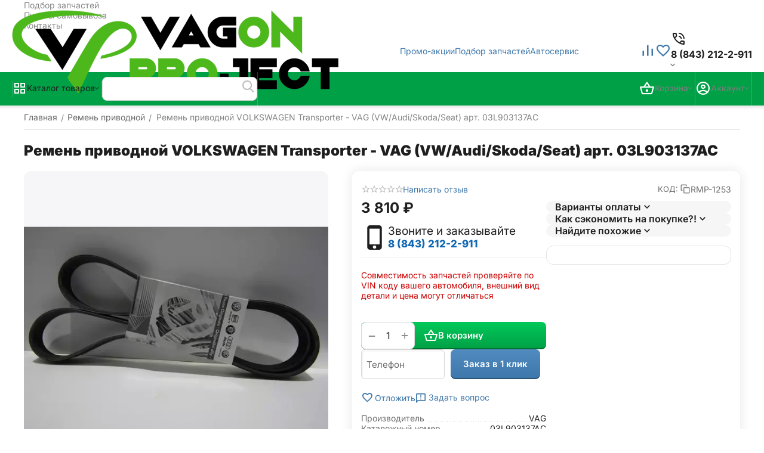

--- FILE ---
content_type: text/html; charset=utf-8
request_url: https://vagonkazan.ru/03l903137ac-30716172/
body_size: 35018
content:
<!DOCTYPE html>
<html 
    lang="ru"
    dir="ltr"
    class="
 sticky-top-panel sticky-buy-panel-_top seo-pb-tabs-panel"
>
<head>
<title>03L903137AC VAG купить | цена</title>
<meta name="cmsmagazine" content="64ec6fc6c6e8c65cbc71d1d505ce90f6" /><meta name="cmsmagazine" content="895b73496fde88f9b6b78ec628663194" />
<base href="https://vagonkazan.ru/" />
<meta http-equiv="Content-Type" content="text/html; charset=utf-8" data-ca-mode="ultimate" />
<meta name="viewport" content="width=device-width,initial-scale=1.0,minimum-scale=1.0,maximum-scale=1.0,user-scalable=no,viewport-fit=cover" />
<meta name="description" content="03L903137AC - Ремень приводной VOLKSWAGEN Transporter - VAG (VW/Audi/Skoda/Seat) арт. 03L903137AC магазин автозапчастей, бесплатный подбор запчастей" />

    <meta name="keywords" content="" />

<meta name="format-detection" content="telephone=no">

            <link rel="canonical" href="https://vagonkazan.ru/03l903137ac-30716172/" />    
                        

    <!-- Inline script moved to the bottom of the page -->
    <meta name="format-detection" content="telephone=no"><meta property="og:type" content="website" />
<meta property="og:locale" content="ru_RU" />
<meta property="og:title" content="03L903137AC VAG купить | цена" />
<meta property="og:description" content="03L903137AC - Ремень приводной VOLKSWAGEN Transporter - VAG (VW/Audi/Skoda/Seat) арт. 03L903137AC магазин автозапчастей, бесплатный подбор запчастей" />
<meta property="og:url" content="https://vagonkazan.ru/03l903137ac-30716172/" />
    <meta property="og:image" content="https://vagonkazan.ru/images/detailed/1081/6198810310.jpg" />

    <meta name="theme-color" content="#ffffff">

    <link href="https://vagonkazan.ru/images/logos/1020/favicon_uron-qe.ico" rel="shortcut icon" type="image/jpeg" />

<link type="text/css" rel="stylesheet" href="https://vagonkazan.ru/var/cache/misc/assets/design/themes/abt__unitheme2/css/standalone.1f9f942882f82f3ad5ca90dd84d14b931763385083.css?1763385083" /><!-- Google Tag Manager -->
<script data-no-defer>(function(w,d,s,l,i){w[l]=w[l]||[];w[l].push({'gtm.start':
new Date().getTime(),event:'gtm.js'});var f=d.getElementsByTagName(s)[0],
j=d.createElement(s),dl=l!='dataLayer'?'&l='+l:'';j.async=true;j.src=
'https://www.googletagmanager.com/gtm.js?id='+i+dl;f.parentNode.insertBefore(j,f);
})(window,document,'script','dataLayer','GTM-NWWPTLZ');</script>
<!-- End Google Tag Manager --><script data-no-defer>
    window.lazySizesConfig =  {
        loadMode: 2,
        hFac: 0.42857142857143,
        expand: 350,
        expFactor: 1,
        preloadAfterLoad: false
    };
    document.addEventListener('lazybeforeunveil', function(e){
        let element = e.target;
        var bg = element.getAttribute('data-background-url');
        if(bg){
            var bgImg = $(new Image());
            bgImg.attr('src', bg);
            bgImg.on('load', function () {
                $(element).css({
                    'background-image': "url('" + bg + "')"
                }).removeAttr('data-background-url')
            });
        }
    });
</script>



    <!-- Inline script moved to the bottom of the page -->

<!-- Inline script moved to the bottom of the page -->

<!-- Inline script moved to the bottom of the page -->

<link rel="preload" href="https://vagonkazan.ru/images/logos/1020/Лого_черный.png" as="image" fetchpriority="high">
<link rel="preload" href="https://vagonkazan.ru/images/thumbnails/570/570/detailed/1081/6198810310.jpg" as="image" fetchpriority="high">
</head>

<body class=" desktop-screen user-is-guest">
    <!-- Google Tag Manager (noscript) -->
<noscript><iframe src="https://www.googletagmanager.com/ns.html?id=GTM-NWWPTLZ"
height="0" width="0" style="display:none;visibility:hidden"></iframe></noscript>
<!-- End Google Tag Manager (noscript) -->        
        <div class="ty-tygh  " data-ca-element="mainContainer" id="tygh_container">

        <div id="ajax_overlay" class="ty-ajax-overlay"></div>
<div id="ajax_loading_box" class="ty-ajax-loading-box"></div>
        <div class="cm-notification-container notification-container">
</div>
        <div class="ty-helper-container "
                    id="tygh_main_container">
                                             
<div class="tygh-top-panel clearfix">
                <div class="container-fluid top-grid">
                                                
                                        
                <div class="container-fluid-row">
<div class="row-fluid ">        <div class="span16 top-links-grid " >
                    <div class="top-quick-links ty-float-right" id="snapping_id_97321">
                    

        <div class="ty-text-links-wrapper">
        <div id="sw_text_links_97321" class="ty-text-links-btn cm-combination">
            <span class="ty-icon ty-icon-short-list" ></span>
            <span class="ty-icon ty-icon-down-micro ty-text-links-btn__arrow" ></span>
        </div>
    
        <ul id="text_links_97321" class="ty-text-links  cm-popup-box ty-text-links_show_inline"><li class="ty-text-links__item ty-level-0  ty-text-links__item--inline"><a class="ty-text-links__a ty-text-links__a--level-0  ty-text-links__a--inline" href="https://vagonkazan.ru/podbor-zapchastey-ru-7/">Подбор запчастей</a></li><li class="ty-text-links__item ty-level-0  ty-text-links__item--inline ty-quick-menu__pickup"><a class="ty-text-links__a ty-text-links__a--level-0  ty-text-links__a--inline" href="https://vagonkazan.ru/index.php?dispatch=pickup.view">Пункты самовывоза</a></li><li class="ty-text-links__item ty-level-0  ty-text-links__item--inline ty-quick-menu__contacts"><a class="ty-text-links__a ty-text-links__a--level-0  ty-text-links__a--inline" href="https://vagonkazan.ru/kontakty-ru-11/">Контакты</a></li></ul>

    </div>
                    <!--snapping_id_97321--></div>
            </div>
</div>
    </div>    
        </div>
        

</div>

<div class="tygh-header header-grid  advanced-header clearfix">
                <div class="container-fluid">
                                                
                <div class="container-fluid-row">
<div class="row-fluid ">        <div class="span4 top-logo-grid " >
                    <div class="top-logo " id="snapping_id_97322">
                <div class="ty-logo-container">
    
            <a href="https://vagonkazan.ru/" title="VAGon">
        
    




        
                            
        
        <img class="ty-pict  ty-logo-container__image   cm-image" width="547" height="140" alt="VAGon" title="VAGon" src="https://vagonkazan.ru/images/logos/1020/Лого_черный.png" />

    
            </a>
    </div>

                    <!--snapping_id_97322--></div>
            </div>

                                            
                
        <div class="span7 top-header-menu " >
                    <div class="hidden-phone " id="snapping_id_97323">
                

        <div class="ty-text-links-wrapper">
        <div id="sw_text_links_97323" class="ty-text-links-btn cm-combination">
            <span class="ty-icon ty-icon-short-list" ></span>
            <span class="ty-icon ty-icon-down-micro ty-text-links-btn__arrow" ></span>
        </div>
    
        <ul id="text_links_97323" class="ty-text-links "><li class="ty-text-links__item ty-level-0 "><a class="ty-text-links__a ty-text-links__a--level-0 " href="https://vagonkazan.ru//index.php?dispatch=promotions.list">Промо-акции</a></li><li class="ty-text-links__item ty-level-0 "><a class="ty-text-links__a ty-text-links__a--level-0 " href="https://vagonkazan.ru/podbor-zapchastey-ru-7/">Подбор запчастей</a></li><li class="ty-text-links__item ty-level-0 "><a class="ty-text-links__a ty-text-links__a--level-0 " href="https://vagonkazan.ru/avtoservis-vag/">Автосервис</a></li></ul>

    </div>
                    <!--snapping_id_97323--></div>
            </div>

                                            
                
        <div class="span5 top-phones " >
                    <div class="top-buttons-grid hidden-phone hidden-tablet " id="snapping_id_97324">
                        <div class="ut2-top-compared-products" id="abt__ut2_compared_products">
        <a class="cm-tooltip ty-compare__a " href="https://vagonkazan.ru/index.php?dispatch=product_features.compare" rel="nofollow" title="Просмотреть Список сравнения"><span><i class="ut2-icon-baseline-equalizer"></i></span></a>
        <!--abt__ut2_compared_products--></div>

    
    <div class="ut2-top-wishlist-count" id="abt__ut2_wishlist_count">
        <a class="cm-tooltip ty-wishlist__a " href="https://vagonkazan.ru/index.php?dispatch=wishlist.view" rel="nofollow" title="Отложенные товары"><span><i class="ut2-icon-baseline-favorite-border"></i></span></a>
        <!--abt__ut2_wishlist_count--></div>

                    <!--snapping_id_97324--></div><div class=" " id="snapping_id_97325">
                <div class="ut2-pn">
    <div class="ut2-pn__wrap ut2-pn__row cm-combination" id="sw_dropdown_97325">
        <span><span class="ut2-pn__icon ut2-icon">&nbsp;</span><span class="ut2-pn__title"><bdo dir="ltr">8 (843) 212-2-911</bdo></span></span>
            </div>
    <div class="ut2-pn__contacts">
        <div id="dropdown_97325" class="cm-popup-box ut2-pn__items-full ty-dropdown-box__content hidden" style="display:none;">
            <a href="javascript:void(0);" data-ca-external-click-id="sw_dropdown_97325" rel="nofollow" class="cm-external-click ut2-btn-close hidden"><i class="ut2-icon-baseline-close"></i></a>
            <div class="ut2-pn__items">
                                <p>
                                            <a href="tel:8 (843) 212-2-911"><bdo dir="ltr">8 (843) 212-2-911</bdo></a>
                                                            <!-- Edit work time -->
                    <small>Пн-Пт: 9:00-18:00</small>
                </p>
                

                <hr>

                
                
                                                            <p>
                            <small>Адрес</small>
                        <div>Россия, Казань, ул. Азата Аббасова, 6А</div>
                        </p>
                                                </div>
        </div>
    </div>
</div>

                    <!--snapping_id_97325--></div>
            </div>
</div>
    </div>                                        
                <div class="container-fluid-row container-fluid-row-full-width top-menu-grid">
<div class="row-fluid ">        <div class="span16 " >
                    <div class="row-fluid ">        <div class="span11 top-left-grid " >
                    <div class="row-fluid ">        <div class="span5 menu-grid " >
                    <div class="ty-dropdown-box  top-menu-grid-vertical">

        <div id="sw_dropdown_97326" class="ty-dropdown-box__title cm-combination ">
                                        <span><i class="ut2-icon"></i><span>Каталог товаров</span></span>
                        
        </div>

        <div id="dropdown_97326" class="cm-popup-box ty-dropdown-box__content  hidden">
            <div class="ty-dropdown-box__title cm-external-click  hidden-desktop" data-ca-external-click-id="sw_dropdown_97326">
                <i class="ut2-icon"></i>Каталог товаров<span class="ut2-btn-close"><i class="ut2-icon-baseline-close"></i></span>
            </div>
            
<div class="ut2-menu__backdrop cm-external-click" style="display: none" data-ca-external-click-id="sw_dropdown_97326"></div><div class="ut2-menu__header-mobile" style="display: none">Каталог товаров</div><div class="ut2-v__menu ut2-menu" style="--ut2-vertical-menu-block-height: 550px;"><div class="ut2-menu__inbox cm-external-triggered"><ul class="ut2-menu__list" style="--menu-columns: 4"><li class="ut2-menu__item" data-subitems-count="4"><span class="ty-menu__item-toggle cm-responsive-menu-toggle"><i class="ut2-mark-fold-unfold"></i></span><a href="https://vagonkazan.ru/kolodki-tormoznye/" class="ut2-menu__link"><span class="ut2-menu__link__in has-descr"><span class="ut2-menu__link__text"><span class="ut2-menu__link__name">Колодки тормозные</span>                                                                            <span class="ut2-mwi-text">передние, задние, стояночный тормоз</span>
                                                                    </span>
                                                                    <i class="ut2-icon-outline-arrow_forward"></i>
                                                            </span>
                        </a>
                                                
                                                    <div class="ut2-menu__submenu" id="topmenu_15027_97326_1261015220">
                                                                    <a href="https://vagonkazan.ru/kolodki-tormoznye/" class="ut2-menu__mob-more-cat-link" target="_self">
                                        <span class="ut2-menu__mob-more-cat-link__in">Все - Колодки тормозные</span>
                                        <span class="ty-btn ty-btn__primary">Просмотреть</span>
                                    </a>
                                                                                                                                    <div class="ut2-menu__submenu__carrier  ">
            <div class="ut2-menu__submenu__wrapper">
                <div class="ut2-menu__2nd-list">
                        

    
    <div class="ut2-menu__2nd-col">
                    <div class="ut2-menu__2nd-item" data-elem-index="0">
                
                                <div class="ut2-menu__2nd-item__header">
                    <a href="https://vagonkazan.ru/audi/"
                        target="_blank"                       class="ut2-menu__2nd-link ">
                                                <span class="ut2-menu__2nd-link__text"><span class="ut2-menu__2nd-link__name">Audi</span></span>
                    </a>
                                    </div>

                                    <span class="ty-menu__item-toggle cm-responsive-menu-toggle">
                        <i class="ut2-mark-fold-unfold"></i>
                    </span>
                
                                    <div class="ut2-menu__2nd-submenu ">
                        <div class="ut2-menu__2nd-submenu__wrapper">
                                                            <div class="ut2-menu__3rd-list " data-cols-count="4" >
                                                                                                                                                                                            <div class="ut2-menu__3rd-item">
                                            <a href="https://vagonkazan.ru/audi-a3/" target="_blank"                                               class="ut2-menu__3rd-link "
                                               title="Audi A3">
                                                                                                <span class="ut2-menu__3rd-link__text"><span class="ut2-menu__3rd-link__name">Audi A3</span></span>
                                            </a>
                                        </div>
                                                                                                                    <div class="ut2-menu__3rd-item">
                                            <a href="https://vagonkazan.ru/audi-a4/" target="_blank"                                               class="ut2-menu__3rd-link "
                                               title="Audi A4">
                                                                                                <span class="ut2-menu__3rd-link__text"><span class="ut2-menu__3rd-link__name">Audi A4</span></span>
                                            </a>
                                        </div>
                                                                                                                    <div class="ut2-menu__3rd-item">
                                            <a href="https://vagonkazan.ru/audi-a5/" target="_blank"                                               class="ut2-menu__3rd-link "
                                               title="Audi A5">
                                                                                                <span class="ut2-menu__3rd-link__text"><span class="ut2-menu__3rd-link__name">Audi A5</span></span>
                                            </a>
                                        </div>
                                                                                                                    <div class="ut2-menu__3rd-item">
                                            <a href="https://vagonkazan.ru/audi-a6/" target="_blank"                                               class="ut2-menu__3rd-link "
                                               title="Audi A6">
                                                                                                <span class="ut2-menu__3rd-link__text"><span class="ut2-menu__3rd-link__name">Audi A6</span></span>
                                            </a>
                                        </div>
                                                                                                                    <div class="ut2-menu__3rd-item">
                                            <a href="https://vagonkazan.ru/audi-q3/" target="_blank"                                               class="ut2-menu__3rd-link "
                                               title="Audi Q3">
                                                                                                <span class="ut2-menu__3rd-link__text"><span class="ut2-menu__3rd-link__name">Audi Q3</span></span>
                                            </a>
                                        </div>
                                                                                                                    <div class="ut2-menu__3rd-item">
                                            <a href="https://vagonkazan.ru/audi-q5/" target="_blank"                                               class="ut2-menu__3rd-link "
                                               title="Audi Q5">
                                                                                                <span class="ut2-menu__3rd-link__text"><span class="ut2-menu__3rd-link__name">Audi Q5</span></span>
                                            </a>
                                        </div>
                                                                                                                    <div class="ut2-menu__3rd-item">
                                            <a href="https://vagonkazan.ru/audi-q7/" target="_blank"                                               class="ut2-menu__3rd-link "
                                               title="Audi Q7">
                                                                                                <span class="ut2-menu__3rd-link__text"><span class="ut2-menu__3rd-link__name">Audi Q7</span></span>
                                            </a>
                                        </div>
                                                                        
                                    </div>
                                                            
                            
                                                    </div>

                                            </div>
                            </div>
            </div>
    
    <div class="ut2-menu__2nd-col">
                    <div class="ut2-menu__2nd-item" data-elem-index="1">
                
                                <div class="ut2-menu__2nd-item__header">
                    <a href="https://vagonkazan.ru/porsche/"
                        target="_blank"                       class="ut2-menu__2nd-link ">
                                                <span class="ut2-menu__2nd-link__text"><span class="ut2-menu__2nd-link__name">Porsche</span></span>
                    </a>
                                    </div>

                                    <span class="ty-menu__item-toggle cm-responsive-menu-toggle">
                        <i class="ut2-mark-fold-unfold"></i>
                    </span>
                
                                    <div class="ut2-menu__2nd-submenu ">
                        <div class="ut2-menu__2nd-submenu__wrapper">
                                                            <div class="ut2-menu__3rd-list " data-cols-count="4" >
                                                                                                                                                                                            <div class="ut2-menu__3rd-item">
                                            <a href="https://vagonkazan.ru/cayenne/" target="_blank"                                               class="ut2-menu__3rd-link "
                                               title="Cayenne">
                                                                                                <span class="ut2-menu__3rd-link__text"><span class="ut2-menu__3rd-link__name">Cayenne</span></span>
                                            </a>
                                        </div>
                                                                                                                    <div class="ut2-menu__3rd-item">
                                            <a href="https://vagonkazan.ru/cayman/" target="_blank"                                               class="ut2-menu__3rd-link "
                                               title="Cayman">
                                                                                                <span class="ut2-menu__3rd-link__text"><span class="ut2-menu__3rd-link__name">Cayman</span></span>
                                            </a>
                                        </div>
                                                                                                                    <div class="ut2-menu__3rd-item">
                                            <a href="https://vagonkazan.ru/macan/" target="_blank"                                               class="ut2-menu__3rd-link "
                                               title="Macan">
                                                                                                <span class="ut2-menu__3rd-link__text"><span class="ut2-menu__3rd-link__name">Macan</span></span>
                                            </a>
                                        </div>
                                                                                                                    <div class="ut2-menu__3rd-item">
                                            <a href="https://vagonkazan.ru/panamera/" target="_blank"                                               class="ut2-menu__3rd-link "
                                               title="Panamera">
                                                                                                <span class="ut2-menu__3rd-link__text"><span class="ut2-menu__3rd-link__name">Panamera</span></span>
                                            </a>
                                        </div>
                                                                        
                                    </div>
                                                            
                            
                                                    </div>

                                            </div>
                            </div>
            </div>
    
    <div class="ut2-menu__2nd-col">
                    <div class="ut2-menu__2nd-item" data-elem-index="2">
                
                                <div class="ut2-menu__2nd-item__header">
                    <a href="https://vagonkazan.ru/skoda/"
                        target="_blank"                       class="ut2-menu__2nd-link ">
                                                <span class="ut2-menu__2nd-link__text"><span class="ut2-menu__2nd-link__name">Skoda</span></span>
                    </a>
                                    </div>

                                    <span class="ty-menu__item-toggle cm-responsive-menu-toggle">
                        <i class="ut2-mark-fold-unfold"></i>
                    </span>
                
                                    <div class="ut2-menu__2nd-submenu ">
                        <div class="ut2-menu__2nd-submenu__wrapper">
                                                            <div class="ut2-menu__3rd-list " data-cols-count="4" >
                                                                                                                                                                                            <div class="ut2-menu__3rd-item">
                                            <a href="https://vagonkazan.ru/fabia/" target="_blank"                                               class="ut2-menu__3rd-link "
                                               title="Fabia">
                                                                                                <span class="ut2-menu__3rd-link__text"><span class="ut2-menu__3rd-link__name">Fabia</span></span>
                                            </a>
                                        </div>
                                                                                                                    <div class="ut2-menu__3rd-item">
                                            <a href="https://vagonkazan.ru/karoq/" target="_blank"                                               class="ut2-menu__3rd-link "
                                               title="Karoq">
                                                                                                <span class="ut2-menu__3rd-link__text"><span class="ut2-menu__3rd-link__name">Karoq</span></span>
                                            </a>
                                        </div>
                                                                                                                    <div class="ut2-menu__3rd-item">
                                            <a href="https://vagonkazan.ru/kodiaq/" target="_blank"                                               class="ut2-menu__3rd-link "
                                               title="Kodiaq">
                                                                                                <span class="ut2-menu__3rd-link__text"><span class="ut2-menu__3rd-link__name">Kodiaq</span></span>
                                            </a>
                                        </div>
                                                                                                                    <div class="ut2-menu__3rd-item">
                                            <a href="https://vagonkazan.ru/octavia-a7/" target="_blank"                                               class="ut2-menu__3rd-link "
                                               title="Octavia A7">
                                                                                                <span class="ut2-menu__3rd-link__text"><span class="ut2-menu__3rd-link__name">Octavia A7</span></span>
                                            </a>
                                        </div>
                                                                                                                    <div class="ut2-menu__3rd-item">
                                            <a href="https://vagonkazan.ru/octavia-a8/" target="_blank"                                               class="ut2-menu__3rd-link "
                                               title="Octavia A8">
                                                                                                <span class="ut2-menu__3rd-link__text"><span class="ut2-menu__3rd-link__name">Octavia A8</span></span>
                                            </a>
                                        </div>
                                                                                                                    <div class="ut2-menu__3rd-item">
                                            <a href="https://vagonkazan.ru/rapid/" target="_blank"                                               class="ut2-menu__3rd-link "
                                               title="Rapid">
                                                                                                <span class="ut2-menu__3rd-link__text"><span class="ut2-menu__3rd-link__name">Rapid</span></span>
                                            </a>
                                        </div>
                                                                                                                    <div class="ut2-menu__3rd-item">
                                            <a href="https://vagonkazan.ru/roomster/" target="_blank"                                               class="ut2-menu__3rd-link "
                                               title="Roomster">
                                                                                                <span class="ut2-menu__3rd-link__text"><span class="ut2-menu__3rd-link__name">Roomster</span></span>
                                            </a>
                                        </div>
                                                                                                                    <div class="ut2-menu__3rd-item">
                                            <a href="https://vagonkazan.ru/yeti/" target="_blank"                                               class="ut2-menu__3rd-link "
                                               title="Yeti">
                                                                                                <span class="ut2-menu__3rd-link__text"><span class="ut2-menu__3rd-link__name">Yeti</span></span>
                                            </a>
                                        </div>
                                                                        
                                    </div>
                                                            
                            
                                                    </div>

                                            </div>
                            </div>
            </div>
    
    <div class="ut2-menu__2nd-col">
                    <div class="ut2-menu__2nd-item" data-elem-index="3">
                
                                <div class="ut2-menu__2nd-item__header">
                    <a href="https://vagonkazan.ru/volkswagen/"
                        target="_blank"                       class="ut2-menu__2nd-link ">
                                                <span class="ut2-menu__2nd-link__text"><span class="ut2-menu__2nd-link__name">Volkswagen</span></span>
                    </a>
                                    </div>

                                    <span class="ty-menu__item-toggle cm-responsive-menu-toggle">
                        <i class="ut2-mark-fold-unfold"></i>
                    </span>
                
                                    <div class="ut2-menu__2nd-submenu ">
                        <div class="ut2-menu__2nd-submenu__wrapper">
                                                            <div class="ut2-menu__3rd-list " data-cols-count="4" >
                                                                                                                                                                                            <div class="ut2-menu__3rd-item">
                                            <a href="https://vagonkazan.ru/amarok/" target="_blank"                                               class="ut2-menu__3rd-link "
                                               title="Amarok">
                                                                                                <span class="ut2-menu__3rd-link__text"><span class="ut2-menu__3rd-link__name">Amarok</span></span>
                                            </a>
                                        </div>
                                                                                                                    <div class="ut2-menu__3rd-item">
                                            <a href="https://vagonkazan.ru/golf/" target="_blank"                                               class="ut2-menu__3rd-link "
                                               title="Golf">
                                                                                                <span class="ut2-menu__3rd-link__text"><span class="ut2-menu__3rd-link__name">Golf</span></span>
                                            </a>
                                        </div>
                                                                                                                    <div class="ut2-menu__3rd-item">
                                            <a href="https://vagonkazan.ru/jetta/" target="_blank"                                               class="ut2-menu__3rd-link "
                                               title="Jetta">
                                                                                                <span class="ut2-menu__3rd-link__text"><span class="ut2-menu__3rd-link__name">Jetta</span></span>
                                            </a>
                                        </div>
                                                                                                                    <div class="ut2-menu__3rd-item">
                                            <a href="https://vagonkazan.ru/passat/" target="_blank"                                               class="ut2-menu__3rd-link "
                                               title="Passat">
                                                                                                <span class="ut2-menu__3rd-link__text"><span class="ut2-menu__3rd-link__name">Passat</span></span>
                                            </a>
                                        </div>
                                                                                                                    <div class="ut2-menu__3rd-item">
                                            <a href="https://vagonkazan.ru/polo/" target="_blank"                                               class="ut2-menu__3rd-link "
                                               title="Polo">
                                                                                                <span class="ut2-menu__3rd-link__text"><span class="ut2-menu__3rd-link__name">Polo</span></span>
                                            </a>
                                        </div>
                                                                                                                    <div class="ut2-menu__3rd-item">
                                            <a href="https://vagonkazan.ru/tiguan/" target="_blank"                                               class="ut2-menu__3rd-link "
                                               title="Tiguan">
                                                                                                <span class="ut2-menu__3rd-link__text"><span class="ut2-menu__3rd-link__name">Tiguan</span></span>
                                            </a>
                                        </div>
                                                                                                                    <div class="ut2-menu__3rd-item">
                                            <a href="https://vagonkazan.ru/touareg/" target="_blank"                                               class="ut2-menu__3rd-link "
                                               title="Touareg">
                                                                                                <span class="ut2-menu__3rd-link__text"><span class="ut2-menu__3rd-link__name">Touareg</span></span>
                                            </a>
                                        </div>
                                                                                                                    <div class="ut2-menu__3rd-item">
                                            <a href="https://vagonkazan.ru/transporter/" target="_blank"                                               class="ut2-menu__3rd-link "
                                               title="Transporter">
                                                                                                <span class="ut2-menu__3rd-link__text"><span class="ut2-menu__3rd-link__name">Transporter</span></span>
                                            </a>
                                        </div>
                                                                        
                                    </div>
                                                            
                            
                                                    </div>

                                            </div>
                            </div>
            </div>

<!-- Inline script moved to the bottom of the page -->                </div>

                                    <div class="ut2-menu__more-cat-link">
                        <a class="ty-btn-text" href="https://vagonkazan.ru/kolodki-tormoznye/" title="">
                            <span class="ut2-menu__more-cat-link__in">
                                Больше Колодки тормозные <i class="text-arrow">&rarr;</i>
                            </span>
                        </a>
                    </div>
                            </div>

                    </div>
    
                        
                            </div>
                                                                    </li>
                <li class="ut2-menu__item" data-subitems-count="4"><span class="ty-menu__item-toggle cm-responsive-menu-toggle"><i class="ut2-mark-fold-unfold"></i></span><a href="https://vagonkazan.ru/remen-grm/" class="ut2-menu__link"><span class="ut2-menu__link__in has-descr"><span class="ut2-menu__link__text"><span class="ut2-menu__link__name">Ремень ГРМ</span>                                                                            <span class="ut2-mwi-text">ГРМ</span>
                                                                    </span>
                                                                    <i class="ut2-icon-outline-arrow_forward"></i>
                                                            </span>
                        </a>
                                                
                                                    <div class="ut2-menu__submenu" id="topmenu_15027_97326_1705768239">
                                                                    <a href="https://vagonkazan.ru/remen-grm/" class="ut2-menu__mob-more-cat-link" target="_self">
                                        <span class="ut2-menu__mob-more-cat-link__in">Все - Ремень ГРМ</span>
                                        <span class="ty-btn ty-btn__primary">Просмотреть</span>
                                    </a>
                                                                                                                                    <div class="ut2-menu__submenu__carrier  ">
            <div class="ut2-menu__submenu__wrapper">
                <div class="ut2-menu__2nd-list">
                        

    
    <div class="ut2-menu__2nd-col">
                    <div class="ut2-menu__2nd-item" data-elem-index="0">
                
                                <div class="ut2-menu__2nd-item__header">
                    <a href="https://vagonkazan.ru/audi-ru/"
                        target="_blank"                       class="ut2-menu__2nd-link ">
                                                <span class="ut2-menu__2nd-link__text"><span class="ut2-menu__2nd-link__name">Audi</span></span>
                    </a>
                                    </div>

                                    <span class="ty-menu__item-toggle cm-responsive-menu-toggle">
                        <i class="ut2-mark-fold-unfold"></i>
                    </span>
                
                                    <div class="ut2-menu__2nd-submenu ">
                        <div class="ut2-menu__2nd-submenu__wrapper">
                                                            <div class="ut2-menu__3rd-list " data-cols-count="4" >
                                                                                                                                                                                            <div class="ut2-menu__3rd-item">
                                            <a href="https://vagonkazan.ru/audi-a3-ru/" target="_blank"                                               class="ut2-menu__3rd-link "
                                               title="Audi A3">
                                                                                                <span class="ut2-menu__3rd-link__text"><span class="ut2-menu__3rd-link__name">Audi A3</span></span>
                                            </a>
                                        </div>
                                                                                                                    <div class="ut2-menu__3rd-item">
                                            <a href="https://vagonkazan.ru/audi-a4-ru/" target="_blank"                                               class="ut2-menu__3rd-link "
                                               title="Audi A4">
                                                                                                <span class="ut2-menu__3rd-link__text"><span class="ut2-menu__3rd-link__name">Audi A4</span></span>
                                            </a>
                                        </div>
                                                                                                                    <div class="ut2-menu__3rd-item">
                                            <a href="https://vagonkazan.ru/audi-a5-ru/" target="_blank"                                               class="ut2-menu__3rd-link "
                                               title="Audi A5">
                                                                                                <span class="ut2-menu__3rd-link__text"><span class="ut2-menu__3rd-link__name">Audi A5</span></span>
                                            </a>
                                        </div>
                                                                                                                    <div class="ut2-menu__3rd-item">
                                            <a href="https://vagonkazan.ru/audi-a6-ru/" target="_blank"                                               class="ut2-menu__3rd-link "
                                               title="Audi A6">
                                                                                                <span class="ut2-menu__3rd-link__text"><span class="ut2-menu__3rd-link__name">Audi A6</span></span>
                                            </a>
                                        </div>
                                                                                                                    <div class="ut2-menu__3rd-item">
                                            <a href="https://vagonkazan.ru/audi-q3-ru/" target="_blank"                                               class="ut2-menu__3rd-link "
                                               title="Audi Q3">
                                                                                                <span class="ut2-menu__3rd-link__text"><span class="ut2-menu__3rd-link__name">Audi Q3</span></span>
                                            </a>
                                        </div>
                                                                                                                    <div class="ut2-menu__3rd-item">
                                            <a href="https://vagonkazan.ru/audi-q5-ru/" target="_blank"                                               class="ut2-menu__3rd-link "
                                               title="Audi Q5">
                                                                                                <span class="ut2-menu__3rd-link__text"><span class="ut2-menu__3rd-link__name">Audi Q5</span></span>
                                            </a>
                                        </div>
                                                                                                                    <div class="ut2-menu__3rd-item">
                                            <a href="https://vagonkazan.ru/audi-q7-ru/" target="_blank"                                               class="ut2-menu__3rd-link "
                                               title="Audi Q7">
                                                                                                <span class="ut2-menu__3rd-link__text"><span class="ut2-menu__3rd-link__name">Audi Q7</span></span>
                                            </a>
                                        </div>
                                                                        
                                    </div>
                                                            
                            
                                                    </div>

                                            </div>
                            </div>
            </div>
    
    <div class="ut2-menu__2nd-col">
                    <div class="ut2-menu__2nd-item" data-elem-index="1">
                
                                <div class="ut2-menu__2nd-item__header">
                    <a href="https://vagonkazan.ru/porsche-ru/"
                        target="_blank"                       class="ut2-menu__2nd-link ">
                                                <span class="ut2-menu__2nd-link__text"><span class="ut2-menu__2nd-link__name">Porsche</span></span>
                    </a>
                                    </div>

                                    <span class="ty-menu__item-toggle cm-responsive-menu-toggle">
                        <i class="ut2-mark-fold-unfold"></i>
                    </span>
                
                                    <div class="ut2-menu__2nd-submenu ">
                        <div class="ut2-menu__2nd-submenu__wrapper">
                                                            <div class="ut2-menu__3rd-list " data-cols-count="4" >
                                                                                                                                                                                            <div class="ut2-menu__3rd-item">
                                            <a href="https://vagonkazan.ru/cayenne-ru/" target="_blank"                                               class="ut2-menu__3rd-link "
                                               title="Cayenne">
                                                                                                <span class="ut2-menu__3rd-link__text"><span class="ut2-menu__3rd-link__name">Cayenne</span></span>
                                            </a>
                                        </div>
                                                                        
                                    </div>
                                                            
                            
                                                    </div>

                                            </div>
                            </div>
            </div>
    
    <div class="ut2-menu__2nd-col">
                    <div class="ut2-menu__2nd-item" data-elem-index="2">
                
                                <div class="ut2-menu__2nd-item__header">
                    <a href="https://vagonkazan.ru/skoda-ru/"
                        target="_blank"                       class="ut2-menu__2nd-link ">
                                                <span class="ut2-menu__2nd-link__text"><span class="ut2-menu__2nd-link__name">Skoda</span></span>
                    </a>
                                    </div>

                                    <span class="ty-menu__item-toggle cm-responsive-menu-toggle">
                        <i class="ut2-mark-fold-unfold"></i>
                    </span>
                
                                    <div class="ut2-menu__2nd-submenu ">
                        <div class="ut2-menu__2nd-submenu__wrapper">
                                                            <div class="ut2-menu__3rd-list " data-cols-count="4" >
                                                                                                                                                                                            <div class="ut2-menu__3rd-item">
                                            <a href="https://vagonkazan.ru/fabia-ru/" target="_blank"                                               class="ut2-menu__3rd-link "
                                               title="Fabia">
                                                                                                <span class="ut2-menu__3rd-link__text"><span class="ut2-menu__3rd-link__name">Fabia</span></span>
                                            </a>
                                        </div>
                                                                                                                    <div class="ut2-menu__3rd-item">
                                            <a href="https://vagonkazan.ru/karoq-ru/" target="_blank"                                               class="ut2-menu__3rd-link "
                                               title="Karoq">
                                                                                                <span class="ut2-menu__3rd-link__text"><span class="ut2-menu__3rd-link__name">Karoq</span></span>
                                            </a>
                                        </div>
                                                                                                                    <div class="ut2-menu__3rd-item">
                                            <a href="https://vagonkazan.ru/kodiaq-ru/" target="_blank"                                               class="ut2-menu__3rd-link "
                                               title="Kodiaq">
                                                                                                <span class="ut2-menu__3rd-link__text"><span class="ut2-menu__3rd-link__name">Kodiaq</span></span>
                                            </a>
                                        </div>
                                                                                                                    <div class="ut2-menu__3rd-item">
                                            <a href="https://vagonkazan.ru/octavia-a7-ru/" target="_blank"                                               class="ut2-menu__3rd-link "
                                               title="Octavia A7">
                                                                                                <span class="ut2-menu__3rd-link__text"><span class="ut2-menu__3rd-link__name">Octavia A7</span></span>
                                            </a>
                                        </div>
                                                                                                                    <div class="ut2-menu__3rd-item">
                                            <a href="https://vagonkazan.ru/octavia-a8-ru/" target="_blank"                                               class="ut2-menu__3rd-link "
                                               title="Octavia A8">
                                                                                                <span class="ut2-menu__3rd-link__text"><span class="ut2-menu__3rd-link__name">Octavia A8</span></span>
                                            </a>
                                        </div>
                                                                                                                    <div class="ut2-menu__3rd-item">
                                            <a href="https://vagonkazan.ru/rapid-ru/" target="_blank"                                               class="ut2-menu__3rd-link "
                                               title="Rapid">
                                                                                                <span class="ut2-menu__3rd-link__text"><span class="ut2-menu__3rd-link__name">Rapid</span></span>
                                            </a>
                                        </div>
                                                                                                                    <div class="ut2-menu__3rd-item">
                                            <a href="https://vagonkazan.ru/roomster-ru/" target="_blank"                                               class="ut2-menu__3rd-link "
                                               title="Roomster">
                                                                                                <span class="ut2-menu__3rd-link__text"><span class="ut2-menu__3rd-link__name">Roomster</span></span>
                                            </a>
                                        </div>
                                                                                                                    <div class="ut2-menu__3rd-item">
                                            <a href="https://vagonkazan.ru/yeti-ru/" target="_blank"                                               class="ut2-menu__3rd-link "
                                               title="Yeti">
                                                                                                <span class="ut2-menu__3rd-link__text"><span class="ut2-menu__3rd-link__name">Yeti</span></span>
                                            </a>
                                        </div>
                                                                        
                                    </div>
                                                            
                            
                                                    </div>

                                            </div>
                            </div>
            </div>
    
    <div class="ut2-menu__2nd-col">
                    <div class="ut2-menu__2nd-item" data-elem-index="3">
                
                                <div class="ut2-menu__2nd-item__header">
                    <a href="https://vagonkazan.ru/volkswagen-ru/"
                        target="_blank"                       class="ut2-menu__2nd-link ">
                                                <span class="ut2-menu__2nd-link__text"><span class="ut2-menu__2nd-link__name">Volkswagen</span></span>
                    </a>
                                    </div>

                                    <span class="ty-menu__item-toggle cm-responsive-menu-toggle">
                        <i class="ut2-mark-fold-unfold"></i>
                    </span>
                
                                    <div class="ut2-menu__2nd-submenu ">
                        <div class="ut2-menu__2nd-submenu__wrapper">
                                                            <div class="ut2-menu__3rd-list " data-cols-count="4" >
                                                                                                                                                                                            <div class="ut2-menu__3rd-item">
                                            <a href="https://vagonkazan.ru/amarok-ru/" target="_blank"                                               class="ut2-menu__3rd-link "
                                               title="Amarok">
                                                                                                <span class="ut2-menu__3rd-link__text"><span class="ut2-menu__3rd-link__name">Amarok</span></span>
                                            </a>
                                        </div>
                                                                                                                    <div class="ut2-menu__3rd-item">
                                            <a href="https://vagonkazan.ru/golf-ru/" target="_blank"                                               class="ut2-menu__3rd-link "
                                               title="Golf">
                                                                                                <span class="ut2-menu__3rd-link__text"><span class="ut2-menu__3rd-link__name">Golf</span></span>
                                            </a>
                                        </div>
                                                                                                                    <div class="ut2-menu__3rd-item">
                                            <a href="https://vagonkazan.ru/jetta-ru/" target="_blank"                                               class="ut2-menu__3rd-link "
                                               title="Jetta">
                                                                                                <span class="ut2-menu__3rd-link__text"><span class="ut2-menu__3rd-link__name">Jetta</span></span>
                                            </a>
                                        </div>
                                                                                                                    <div class="ut2-menu__3rd-item">
                                            <a href="https://vagonkazan.ru/passat-ru/" target="_blank"                                               class="ut2-menu__3rd-link "
                                               title="Passat">
                                                                                                <span class="ut2-menu__3rd-link__text"><span class="ut2-menu__3rd-link__name">Passat</span></span>
                                            </a>
                                        </div>
                                                                                                                    <div class="ut2-menu__3rd-item">
                                            <a href="https://vagonkazan.ru/polo-ru/" target="_blank"                                               class="ut2-menu__3rd-link "
                                               title="Polo">
                                                                                                <span class="ut2-menu__3rd-link__text"><span class="ut2-menu__3rd-link__name">Polo</span></span>
                                            </a>
                                        </div>
                                                                                                                    <div class="ut2-menu__3rd-item">
                                            <a href="https://vagonkazan.ru/tiguan-ru/" target="_blank"                                               class="ut2-menu__3rd-link "
                                               title="Tiguan">
                                                                                                <span class="ut2-menu__3rd-link__text"><span class="ut2-menu__3rd-link__name">Tiguan</span></span>
                                            </a>
                                        </div>
                                                                                                                    <div class="ut2-menu__3rd-item">
                                            <a href="https://vagonkazan.ru/touareg-ru/" target="_blank"                                               class="ut2-menu__3rd-link "
                                               title="Touareg">
                                                                                                <span class="ut2-menu__3rd-link__text"><span class="ut2-menu__3rd-link__name">Touareg</span></span>
                                            </a>
                                        </div>
                                                                                                                    <div class="ut2-menu__3rd-item">
                                            <a href="https://vagonkazan.ru/transporter-ru/" target="_blank"                                               class="ut2-menu__3rd-link "
                                               title="Transporter">
                                                                                                <span class="ut2-menu__3rd-link__text"><span class="ut2-menu__3rd-link__name">Transporter</span></span>
                                            </a>
                                        </div>
                                                                        
                                    </div>
                                                            
                            
                                                    </div>

                                            </div>
                            </div>
            </div>

                </div>

                                    <div class="ut2-menu__more-cat-link">
                        <a class="ty-btn-text" href="https://vagonkazan.ru/remen-grm/" title="">
                            <span class="ut2-menu__more-cat-link__in">
                                Больше Ремень ГРМ <i class="text-arrow">&rarr;</i>
                            </span>
                        </a>
                    </div>
                            </div>

                    </div>
    
                        
                            </div>
                                                                    </li>
                <li class="ut2-menu__item" data-subitems-count="4"><span class="ty-menu__item-toggle cm-responsive-menu-toggle"><i class="ut2-mark-fold-unfold"></i></span><a href="https://vagonkazan.ru/remen-privodnoy/" class="ut2-menu__link"><span class="ut2-menu__link__in has-descr"><span class="ut2-menu__link__text"><span class="ut2-menu__link__name">Ремень приводной</span>                                                                            <span class="ut2-mwi-text">генератора, поликлиновой</span>
                                                                    </span>
                                                                    <i class="ut2-icon-outline-arrow_forward"></i>
                                                            </span>
                        </a>
                                                
                                                    <div class="ut2-menu__submenu" id="topmenu_15027_97326_1779520037">
                                                                    <a href="https://vagonkazan.ru/remen-privodnoy/" class="ut2-menu__mob-more-cat-link" target="_self">
                                        <span class="ut2-menu__mob-more-cat-link__in">Все - Ремень приводной</span>
                                        <span class="ty-btn ty-btn__primary">Просмотреть</span>
                                    </a>
                                                                                                                                    <div class="ut2-menu__submenu__carrier  ">
            <div class="ut2-menu__submenu__wrapper">
                <div class="ut2-menu__2nd-list">
                        

    
    <div class="ut2-menu__2nd-col">
                    <div class="ut2-menu__2nd-item" data-elem-index="0">
                
                                <div class="ut2-menu__2nd-item__header">
                    <a href="https://vagonkazan.ru/audi-ru-2/"
                        target="_blank"                       class="ut2-menu__2nd-link ">
                                                <span class="ut2-menu__2nd-link__text"><span class="ut2-menu__2nd-link__name">Audi</span></span>
                    </a>
                                    </div>

                                    <span class="ty-menu__item-toggle cm-responsive-menu-toggle">
                        <i class="ut2-mark-fold-unfold"></i>
                    </span>
                
                                    <div class="ut2-menu__2nd-submenu ">
                        <div class="ut2-menu__2nd-submenu__wrapper">
                                                            <div class="ut2-menu__3rd-list " data-cols-count="4" >
                                                                                                                                                                                            <div class="ut2-menu__3rd-item">
                                            <a href="https://vagonkazan.ru/audi-a3-ru-2/" target="_blank"                                               class="ut2-menu__3rd-link "
                                               title="Audi A3">
                                                                                                <span class="ut2-menu__3rd-link__text"><span class="ut2-menu__3rd-link__name">Audi A3</span></span>
                                            </a>
                                        </div>
                                                                                                                    <div class="ut2-menu__3rd-item">
                                            <a href="https://vagonkazan.ru/audi-a4-ru-2/" target="_blank"                                               class="ut2-menu__3rd-link "
                                               title="Audi A4">
                                                                                                <span class="ut2-menu__3rd-link__text"><span class="ut2-menu__3rd-link__name">Audi A4</span></span>
                                            </a>
                                        </div>
                                                                                                                    <div class="ut2-menu__3rd-item">
                                            <a href="https://vagonkazan.ru/audi-a5-ru-2/" target="_blank"                                               class="ut2-menu__3rd-link "
                                               title="Audi A5">
                                                                                                <span class="ut2-menu__3rd-link__text"><span class="ut2-menu__3rd-link__name">Audi A5</span></span>
                                            </a>
                                        </div>
                                                                                                                    <div class="ut2-menu__3rd-item">
                                            <a href="https://vagonkazan.ru/audi-a6-ru-2/" target="_blank"                                               class="ut2-menu__3rd-link "
                                               title="Audi A6">
                                                                                                <span class="ut2-menu__3rd-link__text"><span class="ut2-menu__3rd-link__name">Audi A6</span></span>
                                            </a>
                                        </div>
                                                                                                                    <div class="ut2-menu__3rd-item">
                                            <a href="https://vagonkazan.ru/audi-q3-ru-2/" target="_blank"                                               class="ut2-menu__3rd-link "
                                               title="Audi Q3">
                                                                                                <span class="ut2-menu__3rd-link__text"><span class="ut2-menu__3rd-link__name">Audi Q3</span></span>
                                            </a>
                                        </div>
                                                                                                                    <div class="ut2-menu__3rd-item">
                                            <a href="https://vagonkazan.ru/audi-q5-ru-2/" target="_blank"                                               class="ut2-menu__3rd-link "
                                               title="Audi Q5">
                                                                                                <span class="ut2-menu__3rd-link__text"><span class="ut2-menu__3rd-link__name">Audi Q5</span></span>
                                            </a>
                                        </div>
                                                                                                                    <div class="ut2-menu__3rd-item">
                                            <a href="https://vagonkazan.ru/audi-q7-ru-2/" target="_blank"                                               class="ut2-menu__3rd-link "
                                               title="Audi Q7">
                                                                                                <span class="ut2-menu__3rd-link__text"><span class="ut2-menu__3rd-link__name">Audi Q7</span></span>
                                            </a>
                                        </div>
                                                                        
                                    </div>
                                                            
                            
                                                    </div>

                                            </div>
                            </div>
            </div>
    
    <div class="ut2-menu__2nd-col">
                    <div class="ut2-menu__2nd-item" data-elem-index="1">
                
                                <div class="ut2-menu__2nd-item__header">
                    <a href="https://vagonkazan.ru/porsche-ru-2/"
                        target="_blank"                       class="ut2-menu__2nd-link ">
                                                <span class="ut2-menu__2nd-link__text"><span class="ut2-menu__2nd-link__name">Porsche</span></span>
                    </a>
                                    </div>

                                    <span class="ty-menu__item-toggle cm-responsive-menu-toggle">
                        <i class="ut2-mark-fold-unfold"></i>
                    </span>
                
                                    <div class="ut2-menu__2nd-submenu ">
                        <div class="ut2-menu__2nd-submenu__wrapper">
                                                            <div class="ut2-menu__3rd-list " data-cols-count="4" >
                                                                                                                                                                                            <div class="ut2-menu__3rd-item">
                                            <a href="https://vagonkazan.ru/cayenne-ru-2/" target="_blank"                                               class="ut2-menu__3rd-link "
                                               title="Cayenne">
                                                                                                <span class="ut2-menu__3rd-link__text"><span class="ut2-menu__3rd-link__name">Cayenne</span></span>
                                            </a>
                                        </div>
                                                                                                                    <div class="ut2-menu__3rd-item">
                                            <a href="https://vagonkazan.ru/cayman-ru/" target="_blank"                                               class="ut2-menu__3rd-link "
                                               title="Cayman">
                                                                                                <span class="ut2-menu__3rd-link__text"><span class="ut2-menu__3rd-link__name">Cayman</span></span>
                                            </a>
                                        </div>
                                                                                                                    <div class="ut2-menu__3rd-item">
                                            <a href="https://vagonkazan.ru/macan-ru/" target="_blank"                                               class="ut2-menu__3rd-link "
                                               title="Macan">
                                                                                                <span class="ut2-menu__3rd-link__text"><span class="ut2-menu__3rd-link__name">Macan</span></span>
                                            </a>
                                        </div>
                                                                                                                    <div class="ut2-menu__3rd-item">
                                            <a href="https://vagonkazan.ru/panamera-ru/" target="_blank"                                               class="ut2-menu__3rd-link "
                                               title="Panamera">
                                                                                                <span class="ut2-menu__3rd-link__text"><span class="ut2-menu__3rd-link__name">Panamera</span></span>
                                            </a>
                                        </div>
                                                                        
                                    </div>
                                                            
                            
                                                    </div>

                                            </div>
                            </div>
            </div>
    
    <div class="ut2-menu__2nd-col">
                    <div class="ut2-menu__2nd-item" data-elem-index="2">
                
                                <div class="ut2-menu__2nd-item__header">
                    <a href="https://vagonkazan.ru/skoda-ru-2/"
                        target="_blank"                       class="ut2-menu__2nd-link ">
                                                <span class="ut2-menu__2nd-link__text"><span class="ut2-menu__2nd-link__name">Skoda</span></span>
                    </a>
                                    </div>

                                    <span class="ty-menu__item-toggle cm-responsive-menu-toggle">
                        <i class="ut2-mark-fold-unfold"></i>
                    </span>
                
                                    <div class="ut2-menu__2nd-submenu ">
                        <div class="ut2-menu__2nd-submenu__wrapper">
                                                            <div class="ut2-menu__3rd-list " data-cols-count="4" >
                                                                                                                                                                                            <div class="ut2-menu__3rd-item">
                                            <a href="https://vagonkazan.ru/fabia-ru-2/" target="_blank"                                               class="ut2-menu__3rd-link "
                                               title="Fabia">
                                                                                                <span class="ut2-menu__3rd-link__text"><span class="ut2-menu__3rd-link__name">Fabia</span></span>
                                            </a>
                                        </div>
                                                                                                                    <div class="ut2-menu__3rd-item">
                                            <a href="https://vagonkazan.ru/karoq-ru-2/" target="_blank"                                               class="ut2-menu__3rd-link "
                                               title="Karoq">
                                                                                                <span class="ut2-menu__3rd-link__text"><span class="ut2-menu__3rd-link__name">Karoq</span></span>
                                            </a>
                                        </div>
                                                                                                                    <div class="ut2-menu__3rd-item">
                                            <a href="https://vagonkazan.ru/kodiaq-ru-2/" target="_blank"                                               class="ut2-menu__3rd-link "
                                               title="Kodiaq">
                                                                                                <span class="ut2-menu__3rd-link__text"><span class="ut2-menu__3rd-link__name">Kodiaq</span></span>
                                            </a>
                                        </div>
                                                                                                                    <div class="ut2-menu__3rd-item">
                                            <a href="https://vagonkazan.ru/octavia-a7-ru-2/" target="_blank"                                               class="ut2-menu__3rd-link "
                                               title="Octavia A7">
                                                                                                <span class="ut2-menu__3rd-link__text"><span class="ut2-menu__3rd-link__name">Octavia A7</span></span>
                                            </a>
                                        </div>
                                                                                                                    <div class="ut2-menu__3rd-item">
                                            <a href="https://vagonkazan.ru/octavia-a8-ru-2/" target="_blank"                                               class="ut2-menu__3rd-link "
                                               title="Octavia A8">
                                                                                                <span class="ut2-menu__3rd-link__text"><span class="ut2-menu__3rd-link__name">Octavia A8</span></span>
                                            </a>
                                        </div>
                                                                                                                    <div class="ut2-menu__3rd-item">
                                            <a href="https://vagonkazan.ru/rapid-ru-2/" target="_blank"                                               class="ut2-menu__3rd-link "
                                               title="Rapid">
                                                                                                <span class="ut2-menu__3rd-link__text"><span class="ut2-menu__3rd-link__name">Rapid</span></span>
                                            </a>
                                        </div>
                                                                                                                    <div class="ut2-menu__3rd-item">
                                            <a href="https://vagonkazan.ru/roomster-ru-2/" target="_blank"                                               class="ut2-menu__3rd-link "
                                               title="Roomster">
                                                                                                <span class="ut2-menu__3rd-link__text"><span class="ut2-menu__3rd-link__name">Roomster</span></span>
                                            </a>
                                        </div>
                                                                                                                    <div class="ut2-menu__3rd-item">
                                            <a href="https://vagonkazan.ru/yeti-ru-2/" target="_blank"                                               class="ut2-menu__3rd-link "
                                               title="Yeti">
                                                                                                <span class="ut2-menu__3rd-link__text"><span class="ut2-menu__3rd-link__name">Yeti</span></span>
                                            </a>
                                        </div>
                                                                        
                                    </div>
                                                            
                            
                                                    </div>

                                            </div>
                            </div>
            </div>
    
    <div class="ut2-menu__2nd-col">
                    <div class="ut2-menu__2nd-item" data-elem-index="3">
                
                                <div class="ut2-menu__2nd-item__header">
                    <a href="https://vagonkazan.ru/volkswagen-ru-2/"
                        target="_blank"                       class="ut2-menu__2nd-link ">
                                                <span class="ut2-menu__2nd-link__text"><span class="ut2-menu__2nd-link__name">Volkswagen</span></span>
                    </a>
                                    </div>

                                    <span class="ty-menu__item-toggle cm-responsive-menu-toggle">
                        <i class="ut2-mark-fold-unfold"></i>
                    </span>
                
                                    <div class="ut2-menu__2nd-submenu ">
                        <div class="ut2-menu__2nd-submenu__wrapper">
                                                            <div class="ut2-menu__3rd-list " data-cols-count="4" >
                                                                                                                                                                                            <div class="ut2-menu__3rd-item">
                                            <a href="https://vagonkazan.ru/amarok-ru-2/" target="_blank"                                               class="ut2-menu__3rd-link "
                                               title="Amarok">
                                                                                                <span class="ut2-menu__3rd-link__text"><span class="ut2-menu__3rd-link__name">Amarok</span></span>
                                            </a>
                                        </div>
                                                                                                                    <div class="ut2-menu__3rd-item">
                                            <a href="https://vagonkazan.ru/golf-ru-2/" target="_blank"                                               class="ut2-menu__3rd-link "
                                               title="Golf">
                                                                                                <span class="ut2-menu__3rd-link__text"><span class="ut2-menu__3rd-link__name">Golf</span></span>
                                            </a>
                                        </div>
                                                                                                                    <div class="ut2-menu__3rd-item">
                                            <a href="https://vagonkazan.ru/jetta-ru-2/" target="_blank"                                               class="ut2-menu__3rd-link "
                                               title="Jetta">
                                                                                                <span class="ut2-menu__3rd-link__text"><span class="ut2-menu__3rd-link__name">Jetta</span></span>
                                            </a>
                                        </div>
                                                                                                                    <div class="ut2-menu__3rd-item">
                                            <a href="https://vagonkazan.ru/passat-ru-2/" target="_blank"                                               class="ut2-menu__3rd-link "
                                               title="Passat">
                                                                                                <span class="ut2-menu__3rd-link__text"><span class="ut2-menu__3rd-link__name">Passat</span></span>
                                            </a>
                                        </div>
                                                                                                                    <div class="ut2-menu__3rd-item">
                                            <a href="https://vagonkazan.ru/polo-ru-2/" target="_blank"                                               class="ut2-menu__3rd-link "
                                               title="Polo">
                                                                                                <span class="ut2-menu__3rd-link__text"><span class="ut2-menu__3rd-link__name">Polo</span></span>
                                            </a>
                                        </div>
                                                                                                                    <div class="ut2-menu__3rd-item">
                                            <a href="https://vagonkazan.ru/tiguan-ru-2/" target="_blank"                                               class="ut2-menu__3rd-link "
                                               title="Tiguan">
                                                                                                <span class="ut2-menu__3rd-link__text"><span class="ut2-menu__3rd-link__name">Tiguan</span></span>
                                            </a>
                                        </div>
                                                                                                                    <div class="ut2-menu__3rd-item">
                                            <a href="https://vagonkazan.ru/touareg-ru-2/" target="_blank"                                               class="ut2-menu__3rd-link "
                                               title="Touareg">
                                                                                                <span class="ut2-menu__3rd-link__text"><span class="ut2-menu__3rd-link__name">Touareg</span></span>
                                            </a>
                                        </div>
                                                                                                                    <div class="ut2-menu__3rd-item">
                                            <a href="https://vagonkazan.ru/transporter-ru-2/" target="_blank"                                               class="ut2-menu__3rd-link "
                                               title="Transporter">
                                                                                                <span class="ut2-menu__3rd-link__text"><span class="ut2-menu__3rd-link__name">Transporter</span></span>
                                            </a>
                                        </div>
                                                                        
                                    </div>
                                                            
                            
                                                    </div>

                                            </div>
                            </div>
            </div>

                </div>

                                    <div class="ut2-menu__more-cat-link">
                        <a class="ty-btn-text" href="https://vagonkazan.ru/remen-privodnoy/" title="">
                            <span class="ut2-menu__more-cat-link__in">
                                Больше Ремень приводной <i class="text-arrow">&rarr;</i>
                            </span>
                        </a>
                    </div>
                            </div>

                    </div>
    
                        
                            </div>
                                                                    </li>
                <li class="ut2-menu__item" data-subitems-count="4"><span class="ty-menu__item-toggle cm-responsive-menu-toggle"><i class="ut2-mark-fold-unfold"></i></span><a href="https://vagonkazan.ru/svecha-zazhiganiya/" class="ut2-menu__link"><span class="ut2-menu__link__in has-descr"><span class="ut2-menu__link__text"><span class="ut2-menu__link__name">Свеча зажигания</span>                                                                            <span class="ut2-mwi-text">комплекты</span>
                                                                    </span>
                                                                    <i class="ut2-icon-outline-arrow_forward"></i>
                                                            </span>
                        </a>
                                                
                                                    <div class="ut2-menu__submenu" id="topmenu_15027_97326_2713963436">
                                                                    <a href="https://vagonkazan.ru/svecha-zazhiganiya/" class="ut2-menu__mob-more-cat-link" target="_self">
                                        <span class="ut2-menu__mob-more-cat-link__in">Все - Свеча зажигания</span>
                                        <span class="ty-btn ty-btn__primary">Просмотреть</span>
                                    </a>
                                                                                                                                    <div class="ut2-menu__submenu__carrier  ">
            <div class="ut2-menu__submenu__wrapper">
                <div class="ut2-menu__2nd-list">
                        

    
    <div class="ut2-menu__2nd-col">
                    <div class="ut2-menu__2nd-item" data-elem-index="0">
                
                                <div class="ut2-menu__2nd-item__header">
                    <a href="https://vagonkazan.ru/audi-ru-3/"
                        target="_blank"                       class="ut2-menu__2nd-link ">
                                                <span class="ut2-menu__2nd-link__text"><span class="ut2-menu__2nd-link__name">Audi</span></span>
                    </a>
                                    </div>

                                    <span class="ty-menu__item-toggle cm-responsive-menu-toggle">
                        <i class="ut2-mark-fold-unfold"></i>
                    </span>
                
                                    <div class="ut2-menu__2nd-submenu ">
                        <div class="ut2-menu__2nd-submenu__wrapper">
                                                            <div class="ut2-menu__3rd-list " data-cols-count="4" >
                                                                                                                                                                                            <div class="ut2-menu__3rd-item">
                                            <a href="https://vagonkazan.ru/audi-a3-ru-3/" target="_blank"                                               class="ut2-menu__3rd-link "
                                               title="Audi A3">
                                                                                                <span class="ut2-menu__3rd-link__text"><span class="ut2-menu__3rd-link__name">Audi A3</span></span>
                                            </a>
                                        </div>
                                                                                                                    <div class="ut2-menu__3rd-item">
                                            <a href="https://vagonkazan.ru/audi-a4-ru-3/" target="_blank"                                               class="ut2-menu__3rd-link "
                                               title="Audi A4">
                                                                                                <span class="ut2-menu__3rd-link__text"><span class="ut2-menu__3rd-link__name">Audi A4</span></span>
                                            </a>
                                        </div>
                                                                                                                    <div class="ut2-menu__3rd-item">
                                            <a href="https://vagonkazan.ru/audi-a5-ru-3/" target="_blank"                                               class="ut2-menu__3rd-link "
                                               title="Audi A5">
                                                                                                <span class="ut2-menu__3rd-link__text"><span class="ut2-menu__3rd-link__name">Audi A5</span></span>
                                            </a>
                                        </div>
                                                                                                                    <div class="ut2-menu__3rd-item">
                                            <a href="https://vagonkazan.ru/audi-a6-ru-3/" target="_blank"                                               class="ut2-menu__3rd-link "
                                               title="Audi A6">
                                                                                                <span class="ut2-menu__3rd-link__text"><span class="ut2-menu__3rd-link__name">Audi A6</span></span>
                                            </a>
                                        </div>
                                                                                                                    <div class="ut2-menu__3rd-item">
                                            <a href="https://vagonkazan.ru/audi-q3-ru-3/" target="_blank"                                               class="ut2-menu__3rd-link "
                                               title="Audi Q3">
                                                                                                <span class="ut2-menu__3rd-link__text"><span class="ut2-menu__3rd-link__name">Audi Q3</span></span>
                                            </a>
                                        </div>
                                                                                                                    <div class="ut2-menu__3rd-item">
                                            <a href="https://vagonkazan.ru/audi-q5-ru-3/" target="_blank"                                               class="ut2-menu__3rd-link "
                                               title="Audi Q5">
                                                                                                <span class="ut2-menu__3rd-link__text"><span class="ut2-menu__3rd-link__name">Audi Q5</span></span>
                                            </a>
                                        </div>
                                                                                                                    <div class="ut2-menu__3rd-item">
                                            <a href="https://vagonkazan.ru/audi-q7-ru-3/" target="_blank"                                               class="ut2-menu__3rd-link "
                                               title="Audi Q7">
                                                                                                <span class="ut2-menu__3rd-link__text"><span class="ut2-menu__3rd-link__name">Audi Q7</span></span>
                                            </a>
                                        </div>
                                                                        
                                    </div>
                                                            
                            
                                                    </div>

                                            </div>
                            </div>
            </div>
    
    <div class="ut2-menu__2nd-col">
                    <div class="ut2-menu__2nd-item" data-elem-index="1">
                
                                <div class="ut2-menu__2nd-item__header">
                    <a href="https://vagonkazan.ru/porsche-ru-3/"
                        target="_blank"                       class="ut2-menu__2nd-link ">
                                                <span class="ut2-menu__2nd-link__text"><span class="ut2-menu__2nd-link__name">Porsche</span></span>
                    </a>
                                    </div>

                                    <span class="ty-menu__item-toggle cm-responsive-menu-toggle">
                        <i class="ut2-mark-fold-unfold"></i>
                    </span>
                
                                    <div class="ut2-menu__2nd-submenu ">
                        <div class="ut2-menu__2nd-submenu__wrapper">
                                                            <div class="ut2-menu__3rd-list " data-cols-count="4" >
                                                                                                                                                                                            <div class="ut2-menu__3rd-item">
                                            <a href="https://vagonkazan.ru/cayenne-ru-3/" target="_blank"                                               class="ut2-menu__3rd-link "
                                               title="Cayenne">
                                                                                                <span class="ut2-menu__3rd-link__text"><span class="ut2-menu__3rd-link__name">Cayenne</span></span>
                                            </a>
                                        </div>
                                                                                                                    <div class="ut2-menu__3rd-item">
                                            <a href="https://vagonkazan.ru/cayman-ru-2/" target="_blank"                                               class="ut2-menu__3rd-link "
                                               title="Cayman">
                                                                                                <span class="ut2-menu__3rd-link__text"><span class="ut2-menu__3rd-link__name">Cayman</span></span>
                                            </a>
                                        </div>
                                                                                                                    <div class="ut2-menu__3rd-item">
                                            <a href="https://vagonkazan.ru/macan-ru-2/" target="_blank"                                               class="ut2-menu__3rd-link "
                                               title="Macan">
                                                                                                <span class="ut2-menu__3rd-link__text"><span class="ut2-menu__3rd-link__name">Macan</span></span>
                                            </a>
                                        </div>
                                                                                                                    <div class="ut2-menu__3rd-item">
                                            <a href="https://vagonkazan.ru/panamera-ru-2/" target="_blank"                                               class="ut2-menu__3rd-link "
                                               title="Panamera">
                                                                                                <span class="ut2-menu__3rd-link__text"><span class="ut2-menu__3rd-link__name">Panamera</span></span>
                                            </a>
                                        </div>
                                                                        
                                    </div>
                                                            
                            
                                                    </div>

                                            </div>
                            </div>
            </div>
    
    <div class="ut2-menu__2nd-col">
                    <div class="ut2-menu__2nd-item" data-elem-index="2">
                
                                <div class="ut2-menu__2nd-item__header">
                    <a href="https://vagonkazan.ru/skoda-ru-3/"
                        target="_blank"                       class="ut2-menu__2nd-link ">
                                                <span class="ut2-menu__2nd-link__text"><span class="ut2-menu__2nd-link__name">Skoda</span></span>
                    </a>
                                    </div>

                                    <span class="ty-menu__item-toggle cm-responsive-menu-toggle">
                        <i class="ut2-mark-fold-unfold"></i>
                    </span>
                
                                    <div class="ut2-menu__2nd-submenu ">
                        <div class="ut2-menu__2nd-submenu__wrapper">
                                                            <div class="ut2-menu__3rd-list " data-cols-count="4" >
                                                                                                                                                                                            <div class="ut2-menu__3rd-item">
                                            <a href="https://vagonkazan.ru/fabia-ru-3/" target="_blank"                                               class="ut2-menu__3rd-link "
                                               title="Fabia">
                                                                                                <span class="ut2-menu__3rd-link__text"><span class="ut2-menu__3rd-link__name">Fabia</span></span>
                                            </a>
                                        </div>
                                                                                                                    <div class="ut2-menu__3rd-item">
                                            <a href="https://vagonkazan.ru/karoq-ru-3/" target="_blank"                                               class="ut2-menu__3rd-link "
                                               title="Karoq">
                                                                                                <span class="ut2-menu__3rd-link__text"><span class="ut2-menu__3rd-link__name">Karoq</span></span>
                                            </a>
                                        </div>
                                                                                                                    <div class="ut2-menu__3rd-item">
                                            <a href="https://vagonkazan.ru/kodiaq-ru-3/" target="_blank"                                               class="ut2-menu__3rd-link "
                                               title="Kodiaq">
                                                                                                <span class="ut2-menu__3rd-link__text"><span class="ut2-menu__3rd-link__name">Kodiaq</span></span>
                                            </a>
                                        </div>
                                                                                                                    <div class="ut2-menu__3rd-item">
                                            <a href="https://vagonkazan.ru/octavia-a7-ru-3/" target="_blank"                                               class="ut2-menu__3rd-link "
                                               title="Octavia A7">
                                                                                                <span class="ut2-menu__3rd-link__text"><span class="ut2-menu__3rd-link__name">Octavia A7</span></span>
                                            </a>
                                        </div>
                                                                                                                    <div class="ut2-menu__3rd-item">
                                            <a href="https://vagonkazan.ru/octavia-a8-ru-3/" target="_blank"                                               class="ut2-menu__3rd-link "
                                               title="Octavia A8">
                                                                                                <span class="ut2-menu__3rd-link__text"><span class="ut2-menu__3rd-link__name">Octavia A8</span></span>
                                            </a>
                                        </div>
                                                                                                                    <div class="ut2-menu__3rd-item">
                                            <a href="https://vagonkazan.ru/rapid-ru-3/" target="_blank"                                               class="ut2-menu__3rd-link "
                                               title="Rapid">
                                                                                                <span class="ut2-menu__3rd-link__text"><span class="ut2-menu__3rd-link__name">Rapid</span></span>
                                            </a>
                                        </div>
                                                                                                                    <div class="ut2-menu__3rd-item">
                                            <a href="https://vagonkazan.ru/roomster-ru-3/" target="_blank"                                               class="ut2-menu__3rd-link "
                                               title="Roomster">
                                                                                                <span class="ut2-menu__3rd-link__text"><span class="ut2-menu__3rd-link__name">Roomster</span></span>
                                            </a>
                                        </div>
                                                                                                                    <div class="ut2-menu__3rd-item">
                                            <a href="https://vagonkazan.ru/yeti-ru-3/" target="_blank"                                               class="ut2-menu__3rd-link "
                                               title="Yeti">
                                                                                                <span class="ut2-menu__3rd-link__text"><span class="ut2-menu__3rd-link__name">Yeti</span></span>
                                            </a>
                                        </div>
                                                                        
                                    </div>
                                                            
                            
                                                    </div>

                                            </div>
                            </div>
            </div>
    
    <div class="ut2-menu__2nd-col">
                    <div class="ut2-menu__2nd-item" data-elem-index="3">
                
                                <div class="ut2-menu__2nd-item__header">
                    <a href="https://vagonkazan.ru/volkswagen-ru-3/"
                        target="_blank"                       class="ut2-menu__2nd-link ">
                                                <span class="ut2-menu__2nd-link__text"><span class="ut2-menu__2nd-link__name">Volkswagen</span></span>
                    </a>
                                    </div>

                                    <span class="ty-menu__item-toggle cm-responsive-menu-toggle">
                        <i class="ut2-mark-fold-unfold"></i>
                    </span>
                
                                    <div class="ut2-menu__2nd-submenu ">
                        <div class="ut2-menu__2nd-submenu__wrapper">
                                                            <div class="ut2-menu__3rd-list " data-cols-count="4" >
                                                                                                                                                                                            <div class="ut2-menu__3rd-item">
                                            <a href="https://vagonkazan.ru/amarok-ru-3/" target="_blank"                                               class="ut2-menu__3rd-link "
                                               title="Amarok">
                                                                                                <span class="ut2-menu__3rd-link__text"><span class="ut2-menu__3rd-link__name">Amarok</span></span>
                                            </a>
                                        </div>
                                                                                                                    <div class="ut2-menu__3rd-item">
                                            <a href="https://vagonkazan.ru/golf-ru-3/" target="_blank"                                               class="ut2-menu__3rd-link "
                                               title="Golf">
                                                                                                <span class="ut2-menu__3rd-link__text"><span class="ut2-menu__3rd-link__name">Golf</span></span>
                                            </a>
                                        </div>
                                                                                                                    <div class="ut2-menu__3rd-item">
                                            <a href="https://vagonkazan.ru/jetta-ru-3/" target="_blank"                                               class="ut2-menu__3rd-link "
                                               title="Jetta">
                                                                                                <span class="ut2-menu__3rd-link__text"><span class="ut2-menu__3rd-link__name">Jetta</span></span>
                                            </a>
                                        </div>
                                                                                                                    <div class="ut2-menu__3rd-item">
                                            <a href="https://vagonkazan.ru/passat-ru-3/" target="_blank"                                               class="ut2-menu__3rd-link "
                                               title="Passat">
                                                                                                <span class="ut2-menu__3rd-link__text"><span class="ut2-menu__3rd-link__name">Passat</span></span>
                                            </a>
                                        </div>
                                                                                                                    <div class="ut2-menu__3rd-item">
                                            <a href="https://vagonkazan.ru/polo-ru-3/" target="_blank"                                               class="ut2-menu__3rd-link "
                                               title="Polo">
                                                                                                <span class="ut2-menu__3rd-link__text"><span class="ut2-menu__3rd-link__name">Polo</span></span>
                                            </a>
                                        </div>
                                                                                                                    <div class="ut2-menu__3rd-item">
                                            <a href="https://vagonkazan.ru/tiguan-ru-3/" target="_blank"                                               class="ut2-menu__3rd-link "
                                               title="Tiguan">
                                                                                                <span class="ut2-menu__3rd-link__text"><span class="ut2-menu__3rd-link__name">Tiguan</span></span>
                                            </a>
                                        </div>
                                                                                                                    <div class="ut2-menu__3rd-item">
                                            <a href="https://vagonkazan.ru/touareg-ru-3/" target="_blank"                                               class="ut2-menu__3rd-link "
                                               title="Touareg">
                                                                                                <span class="ut2-menu__3rd-link__text"><span class="ut2-menu__3rd-link__name">Touareg</span></span>
                                            </a>
                                        </div>
                                                                                                                    <div class="ut2-menu__3rd-item">
                                            <a href="https://vagonkazan.ru/transporter-ru-3/" target="_blank"                                               class="ut2-menu__3rd-link "
                                               title="Transporter">
                                                                                                <span class="ut2-menu__3rd-link__text"><span class="ut2-menu__3rd-link__name">Transporter</span></span>
                                            </a>
                                        </div>
                                                                        
                                    </div>
                                                            
                            
                                                    </div>

                                            </div>
                            </div>
            </div>

                </div>

                                    <div class="ut2-menu__more-cat-link">
                        <a class="ty-btn-text" href="https://vagonkazan.ru/svecha-zazhiganiya/" title="">
                            <span class="ut2-menu__more-cat-link__in">
                                Больше Свеча зажигания <i class="text-arrow">&rarr;</i>
                            </span>
                        </a>
                    </div>
                            </div>

                    </div>
    
                        
                            </div>
                                                                    </li>
                <li class="ut2-menu__item" data-subitems-count="4"><span class="ty-menu__item-toggle cm-responsive-menu-toggle"><i class="ut2-mark-fold-unfold"></i></span><a href="https://vagonkazan.ru/filtr-vozdushnyy-ru/" class="ut2-menu__link"><span class="ut2-menu__link__in has-descr"><span class="ut2-menu__link__text"><span class="ut2-menu__link__name">Фильтр воздушный</span>                                                                            <span class="ut2-mwi-text">стандартный, угольный</span>
                                                                    </span>
                                                                    <i class="ut2-icon-outline-arrow_forward"></i>
                                                            </span>
                        </a>
                                                
                                                    <div class="ut2-menu__submenu" id="topmenu_15027_97326_3234330661">
                                                                    <a href="https://vagonkazan.ru/filtr-vozdushnyy-ru/" class="ut2-menu__mob-more-cat-link" target="_self">
                                        <span class="ut2-menu__mob-more-cat-link__in">Все - Фильтр воздушный</span>
                                        <span class="ty-btn ty-btn__primary">Просмотреть</span>
                                    </a>
                                                                                                                                    <div class="ut2-menu__submenu__carrier  ">
            <div class="ut2-menu__submenu__wrapper">
                <div class="ut2-menu__2nd-list">
                        

    
    <div class="ut2-menu__2nd-col">
                    <div class="ut2-menu__2nd-item" data-elem-index="0">
                
                                <div class="ut2-menu__2nd-item__header">
                    <a href="https://vagonkazan.ru/audi-ru-4/"
                        target="_blank"                       class="ut2-menu__2nd-link ">
                                                <span class="ut2-menu__2nd-link__text"><span class="ut2-menu__2nd-link__name">Audi</span></span>
                    </a>
                                    </div>

                                    <span class="ty-menu__item-toggle cm-responsive-menu-toggle">
                        <i class="ut2-mark-fold-unfold"></i>
                    </span>
                
                                    <div class="ut2-menu__2nd-submenu ">
                        <div class="ut2-menu__2nd-submenu__wrapper">
                                                            <div class="ut2-menu__3rd-list " data-cols-count="4" >
                                                                                                                                                                                            <div class="ut2-menu__3rd-item">
                                            <a href="https://vagonkazan.ru/audi-a3-ru-4/" target="_blank"                                               class="ut2-menu__3rd-link "
                                               title="Audi A3">
                                                                                                <span class="ut2-menu__3rd-link__text"><span class="ut2-menu__3rd-link__name">Audi A3</span></span>
                                            </a>
                                        </div>
                                                                                                                    <div class="ut2-menu__3rd-item">
                                            <a href="https://vagonkazan.ru/audi-a4-ru-4/" target="_blank"                                               class="ut2-menu__3rd-link "
                                               title="Audi A4">
                                                                                                <span class="ut2-menu__3rd-link__text"><span class="ut2-menu__3rd-link__name">Audi A4</span></span>
                                            </a>
                                        </div>
                                                                                                                    <div class="ut2-menu__3rd-item">
                                            <a href="https://vagonkazan.ru/audi-a5-ru-4/" target="_blank"                                               class="ut2-menu__3rd-link "
                                               title="Audi A5">
                                                                                                <span class="ut2-menu__3rd-link__text"><span class="ut2-menu__3rd-link__name">Audi A5</span></span>
                                            </a>
                                        </div>
                                                                                                                    <div class="ut2-menu__3rd-item">
                                            <a href="https://vagonkazan.ru/audi-a6-ru-4/" target="_blank"                                               class="ut2-menu__3rd-link "
                                               title="Audi A6">
                                                                                                <span class="ut2-menu__3rd-link__text"><span class="ut2-menu__3rd-link__name">Audi A6</span></span>
                                            </a>
                                        </div>
                                                                                                                    <div class="ut2-menu__3rd-item">
                                            <a href="https://vagonkazan.ru/audi-q3-ru-4/" target="_blank"                                               class="ut2-menu__3rd-link "
                                               title="Audi Q3">
                                                                                                <span class="ut2-menu__3rd-link__text"><span class="ut2-menu__3rd-link__name">Audi Q3</span></span>
                                            </a>
                                        </div>
                                                                                                                    <div class="ut2-menu__3rd-item">
                                            <a href="https://vagonkazan.ru/audi-q5-ru-4/" target="_blank"                                               class="ut2-menu__3rd-link "
                                               title="Audi Q5">
                                                                                                <span class="ut2-menu__3rd-link__text"><span class="ut2-menu__3rd-link__name">Audi Q5</span></span>
                                            </a>
                                        </div>
                                                                                                                    <div class="ut2-menu__3rd-item">
                                            <a href="https://vagonkazan.ru/audi-q7-ru-4/" target="_blank"                                               class="ut2-menu__3rd-link "
                                               title="Audi Q7">
                                                                                                <span class="ut2-menu__3rd-link__text"><span class="ut2-menu__3rd-link__name">Audi Q7</span></span>
                                            </a>
                                        </div>
                                                                        
                                    </div>
                                                            
                            
                                                    </div>

                                            </div>
                            </div>
            </div>
    
    <div class="ut2-menu__2nd-col">
                    <div class="ut2-menu__2nd-item" data-elem-index="1">
                
                                <div class="ut2-menu__2nd-item__header">
                    <a href="https://vagonkazan.ru/porsche-ru-4/"
                        target="_blank"                       class="ut2-menu__2nd-link ">
                                                <span class="ut2-menu__2nd-link__text"><span class="ut2-menu__2nd-link__name">Porsche</span></span>
                    </a>
                                    </div>

                                    <span class="ty-menu__item-toggle cm-responsive-menu-toggle">
                        <i class="ut2-mark-fold-unfold"></i>
                    </span>
                
                                    <div class="ut2-menu__2nd-submenu ">
                        <div class="ut2-menu__2nd-submenu__wrapper">
                                                            <div class="ut2-menu__3rd-list " data-cols-count="4" >
                                                                                                                                                                                            <div class="ut2-menu__3rd-item">
                                            <a href="https://vagonkazan.ru/cayenne-ru-4/" target="_blank"                                               class="ut2-menu__3rd-link "
                                               title="Cayenne">
                                                                                                <span class="ut2-menu__3rd-link__text"><span class="ut2-menu__3rd-link__name">Cayenne</span></span>
                                            </a>
                                        </div>
                                                                                                                    <div class="ut2-menu__3rd-item">
                                            <a href="https://vagonkazan.ru/cayman-ru-3/" target="_blank"                                               class="ut2-menu__3rd-link "
                                               title="Cayman">
                                                                                                <span class="ut2-menu__3rd-link__text"><span class="ut2-menu__3rd-link__name">Cayman</span></span>
                                            </a>
                                        </div>
                                                                                                                    <div class="ut2-menu__3rd-item">
                                            <a href="https://vagonkazan.ru/macan-ru-3/" target="_blank"                                               class="ut2-menu__3rd-link "
                                               title="Macan">
                                                                                                <span class="ut2-menu__3rd-link__text"><span class="ut2-menu__3rd-link__name">Macan</span></span>
                                            </a>
                                        </div>
                                                                                                                    <div class="ut2-menu__3rd-item">
                                            <a href="https://vagonkazan.ru/panamera-ru-3/" target="_blank"                                               class="ut2-menu__3rd-link "
                                               title="Panamera">
                                                                                                <span class="ut2-menu__3rd-link__text"><span class="ut2-menu__3rd-link__name">Panamera</span></span>
                                            </a>
                                        </div>
                                                                        
                                    </div>
                                                            
                            
                                                    </div>

                                            </div>
                            </div>
            </div>
    
    <div class="ut2-menu__2nd-col">
                    <div class="ut2-menu__2nd-item" data-elem-index="2">
                
                                <div class="ut2-menu__2nd-item__header">
                    <a href="https://vagonkazan.ru/skoda-ru-4/"
                        target="_blank"                       class="ut2-menu__2nd-link ">
                                                <span class="ut2-menu__2nd-link__text"><span class="ut2-menu__2nd-link__name">Skoda</span></span>
                    </a>
                                    </div>

                                    <span class="ty-menu__item-toggle cm-responsive-menu-toggle">
                        <i class="ut2-mark-fold-unfold"></i>
                    </span>
                
                                    <div class="ut2-menu__2nd-submenu ">
                        <div class="ut2-menu__2nd-submenu__wrapper">
                                                            <div class="ut2-menu__3rd-list " data-cols-count="4" >
                                                                                                                                                                                            <div class="ut2-menu__3rd-item">
                                            <a href="https://vagonkazan.ru/fabia-ru-4/" target="_blank"                                               class="ut2-menu__3rd-link "
                                               title="Fabia">
                                                                                                <span class="ut2-menu__3rd-link__text"><span class="ut2-menu__3rd-link__name">Fabia</span></span>
                                            </a>
                                        </div>
                                                                                                                    <div class="ut2-menu__3rd-item">
                                            <a href="https://vagonkazan.ru/karoq-ru-4/" target="_blank"                                               class="ut2-menu__3rd-link "
                                               title="Karoq">
                                                                                                <span class="ut2-menu__3rd-link__text"><span class="ut2-menu__3rd-link__name">Karoq</span></span>
                                            </a>
                                        </div>
                                                                                                                    <div class="ut2-menu__3rd-item">
                                            <a href="https://vagonkazan.ru/kodiaq-ru-4/" target="_blank"                                               class="ut2-menu__3rd-link "
                                               title="Kodiaq">
                                                                                                <span class="ut2-menu__3rd-link__text"><span class="ut2-menu__3rd-link__name">Kodiaq</span></span>
                                            </a>
                                        </div>
                                                                                                                    <div class="ut2-menu__3rd-item">
                                            <a href="https://vagonkazan.ru/octavia-a7-ru-4/" target="_blank"                                               class="ut2-menu__3rd-link "
                                               title="Octavia A7">
                                                                                                <span class="ut2-menu__3rd-link__text"><span class="ut2-menu__3rd-link__name">Octavia A7</span></span>
                                            </a>
                                        </div>
                                                                                                                    <div class="ut2-menu__3rd-item">
                                            <a href="https://vagonkazan.ru/octavia-a8-ru-4/" target="_blank"                                               class="ut2-menu__3rd-link "
                                               title="Octavia A8">
                                                                                                <span class="ut2-menu__3rd-link__text"><span class="ut2-menu__3rd-link__name">Octavia A8</span></span>
                                            </a>
                                        </div>
                                                                                                                    <div class="ut2-menu__3rd-item">
                                            <a href="https://vagonkazan.ru/rapid-ru-4/" target="_blank"                                               class="ut2-menu__3rd-link "
                                               title="Rapid">
                                                                                                <span class="ut2-menu__3rd-link__text"><span class="ut2-menu__3rd-link__name">Rapid</span></span>
                                            </a>
                                        </div>
                                                                                                                    <div class="ut2-menu__3rd-item">
                                            <a href="https://vagonkazan.ru/roomster-ru-4/" target="_blank"                                               class="ut2-menu__3rd-link "
                                               title="Roomster">
                                                                                                <span class="ut2-menu__3rd-link__text"><span class="ut2-menu__3rd-link__name">Roomster</span></span>
                                            </a>
                                        </div>
                                                                                                                    <div class="ut2-menu__3rd-item">
                                            <a href="https://vagonkazan.ru/yeti-ru-4/" target="_blank"                                               class="ut2-menu__3rd-link "
                                               title="Yeti">
                                                                                                <span class="ut2-menu__3rd-link__text"><span class="ut2-menu__3rd-link__name">Yeti</span></span>
                                            </a>
                                        </div>
                                                                        
                                    </div>
                                                            
                            
                                                    </div>

                                            </div>
                            </div>
            </div>
    
    <div class="ut2-menu__2nd-col">
                    <div class="ut2-menu__2nd-item" data-elem-index="3">
                
                                <div class="ut2-menu__2nd-item__header">
                    <a href="https://vagonkazan.ru/volkswagen-ru-4/"
                        target="_blank"                       class="ut2-menu__2nd-link ">
                                                <span class="ut2-menu__2nd-link__text"><span class="ut2-menu__2nd-link__name">Volkswagen</span></span>
                    </a>
                                    </div>

                                    <span class="ty-menu__item-toggle cm-responsive-menu-toggle">
                        <i class="ut2-mark-fold-unfold"></i>
                    </span>
                
                                    <div class="ut2-menu__2nd-submenu ">
                        <div class="ut2-menu__2nd-submenu__wrapper">
                                                            <div class="ut2-menu__3rd-list " data-cols-count="4" >
                                                                                                                                                                                            <div class="ut2-menu__3rd-item">
                                            <a href="https://vagonkazan.ru/amarok-ru-4/" target="_blank"                                               class="ut2-menu__3rd-link "
                                               title="Amarok">
                                                                                                <span class="ut2-menu__3rd-link__text"><span class="ut2-menu__3rd-link__name">Amarok</span></span>
                                            </a>
                                        </div>
                                                                                                                    <div class="ut2-menu__3rd-item">
                                            <a href="https://vagonkazan.ru/golf-ru-4/" target="_blank"                                               class="ut2-menu__3rd-link "
                                               title="Golf">
                                                                                                <span class="ut2-menu__3rd-link__text"><span class="ut2-menu__3rd-link__name">Golf</span></span>
                                            </a>
                                        </div>
                                                                                                                    <div class="ut2-menu__3rd-item">
                                            <a href="https://vagonkazan.ru/jetta-ru-4/" target="_blank"                                               class="ut2-menu__3rd-link "
                                               title="Jetta">
                                                                                                <span class="ut2-menu__3rd-link__text"><span class="ut2-menu__3rd-link__name">Jetta</span></span>
                                            </a>
                                        </div>
                                                                                                                    <div class="ut2-menu__3rd-item">
                                            <a href="https://vagonkazan.ru/passat-ru-4/" target="_blank"                                               class="ut2-menu__3rd-link "
                                               title="Passat">
                                                                                                <span class="ut2-menu__3rd-link__text"><span class="ut2-menu__3rd-link__name">Passat</span></span>
                                            </a>
                                        </div>
                                                                                                                    <div class="ut2-menu__3rd-item">
                                            <a href="https://vagonkazan.ru/polo-ru-4/" target="_blank"                                               class="ut2-menu__3rd-link "
                                               title="Polo">
                                                                                                <span class="ut2-menu__3rd-link__text"><span class="ut2-menu__3rd-link__name">Polo</span></span>
                                            </a>
                                        </div>
                                                                                                                    <div class="ut2-menu__3rd-item">
                                            <a href="https://vagonkazan.ru/tiguan-ru-4/" target="_blank"                                               class="ut2-menu__3rd-link "
                                               title="Tiguan">
                                                                                                <span class="ut2-menu__3rd-link__text"><span class="ut2-menu__3rd-link__name">Tiguan</span></span>
                                            </a>
                                        </div>
                                                                                                                    <div class="ut2-menu__3rd-item">
                                            <a href="https://vagonkazan.ru/touareg-ru-4/" target="_blank"                                               class="ut2-menu__3rd-link "
                                               title="Touareg">
                                                                                                <span class="ut2-menu__3rd-link__text"><span class="ut2-menu__3rd-link__name">Touareg</span></span>
                                            </a>
                                        </div>
                                                                                                                    <div class="ut2-menu__3rd-item">
                                            <a href="https://vagonkazan.ru/transporter-ru-4/" target="_blank"                                               class="ut2-menu__3rd-link "
                                               title="Transporter">
                                                                                                <span class="ut2-menu__3rd-link__text"><span class="ut2-menu__3rd-link__name">Transporter</span></span>
                                            </a>
                                        </div>
                                                                        
                                    </div>
                                                            
                            
                                                    </div>

                                            </div>
                            </div>
            </div>

                </div>

                                    <div class="ut2-menu__more-cat-link">
                        <a class="ty-btn-text" href="https://vagonkazan.ru/filtr-vozdushnyy-ru/" title="">
                            <span class="ut2-menu__more-cat-link__in">
                                Больше Фильтр воздушный <i class="text-arrow">&rarr;</i>
                            </span>
                        </a>
                    </div>
                            </div>

                    </div>
    
                        
                            </div>
                                                                    </li>
                <li class="ut2-menu__item" data-subitems-count="4"><span class="ty-menu__item-toggle cm-responsive-menu-toggle"><i class="ut2-mark-fold-unfold"></i></span><a href="https://vagonkazan.ru/filtr-maslyanyy/" class="ut2-menu__link"><span class="ut2-menu__link__in has-descr"><span class="ut2-menu__link__text"><span class="ut2-menu__link__name">Фильтр масляный</span>                                                                            <span class="ut2-mwi-text">элемент фильтра</span>
                                                                    </span>
                                                                    <i class="ut2-icon-outline-arrow_forward"></i>
                                                            </span>
                        </a>
                                                
                                                    <div class="ut2-menu__submenu" id="topmenu_15027_97326_4100643950">
                                                                    <a href="https://vagonkazan.ru/filtr-maslyanyy/" class="ut2-menu__mob-more-cat-link" target="_self">
                                        <span class="ut2-menu__mob-more-cat-link__in">Все - Фильтр масляный</span>
                                        <span class="ty-btn ty-btn__primary">Просмотреть</span>
                                    </a>
                                                                                                                                    <div class="ut2-menu__submenu__carrier  ">
            <div class="ut2-menu__submenu__wrapper">
                <div class="ut2-menu__2nd-list">
                        

    
    <div class="ut2-menu__2nd-col">
                    <div class="ut2-menu__2nd-item" data-elem-index="0">
                
                                <div class="ut2-menu__2nd-item__header">
                    <a href="https://vagonkazan.ru/audi-ru-5/"
                        target="_blank"                       class="ut2-menu__2nd-link ">
                                                <span class="ut2-menu__2nd-link__text"><span class="ut2-menu__2nd-link__name">Audi</span></span>
                    </a>
                                    </div>

                                    <span class="ty-menu__item-toggle cm-responsive-menu-toggle">
                        <i class="ut2-mark-fold-unfold"></i>
                    </span>
                
                                    <div class="ut2-menu__2nd-submenu ">
                        <div class="ut2-menu__2nd-submenu__wrapper">
                                                            <div class="ut2-menu__3rd-list " data-cols-count="4" >
                                                                                                                                                                                            <div class="ut2-menu__3rd-item">
                                            <a href="https://vagonkazan.ru/audi-a3-ru-5/" target="_blank"                                               class="ut2-menu__3rd-link "
                                               title="Audi A3">
                                                                                                <span class="ut2-menu__3rd-link__text"><span class="ut2-menu__3rd-link__name">Audi A3</span></span>
                                            </a>
                                        </div>
                                                                                                                    <div class="ut2-menu__3rd-item">
                                            <a href="https://vagonkazan.ru/audi-a4-ru-5/" target="_blank"                                               class="ut2-menu__3rd-link "
                                               title="Audi A4">
                                                                                                <span class="ut2-menu__3rd-link__text"><span class="ut2-menu__3rd-link__name">Audi A4</span></span>
                                            </a>
                                        </div>
                                                                                                                    <div class="ut2-menu__3rd-item">
                                            <a href="https://vagonkazan.ru/audi-a5-ru-5/" target="_blank"                                               class="ut2-menu__3rd-link "
                                               title="Audi A5">
                                                                                                <span class="ut2-menu__3rd-link__text"><span class="ut2-menu__3rd-link__name">Audi A5</span></span>
                                            </a>
                                        </div>
                                                                                                                    <div class="ut2-menu__3rd-item">
                                            <a href="https://vagonkazan.ru/audi-a6-ru-5/" target="_blank"                                               class="ut2-menu__3rd-link "
                                               title="Audi A6">
                                                                                                <span class="ut2-menu__3rd-link__text"><span class="ut2-menu__3rd-link__name">Audi A6</span></span>
                                            </a>
                                        </div>
                                                                                                                    <div class="ut2-menu__3rd-item">
                                            <a href="https://vagonkazan.ru/audi-q3-ru-5/" target="_blank"                                               class="ut2-menu__3rd-link "
                                               title="Audi Q3">
                                                                                                <span class="ut2-menu__3rd-link__text"><span class="ut2-menu__3rd-link__name">Audi Q3</span></span>
                                            </a>
                                        </div>
                                                                                                                    <div class="ut2-menu__3rd-item">
                                            <a href="https://vagonkazan.ru/audi-q5-ru-5/" target="_blank"                                               class="ut2-menu__3rd-link "
                                               title="Audi Q5">
                                                                                                <span class="ut2-menu__3rd-link__text"><span class="ut2-menu__3rd-link__name">Audi Q5</span></span>
                                            </a>
                                        </div>
                                                                                                                    <div class="ut2-menu__3rd-item">
                                            <a href="https://vagonkazan.ru/audi-q7-ru-5/" target="_blank"                                               class="ut2-menu__3rd-link "
                                               title="Audi Q7">
                                                                                                <span class="ut2-menu__3rd-link__text"><span class="ut2-menu__3rd-link__name">Audi Q7</span></span>
                                            </a>
                                        </div>
                                                                        
                                    </div>
                                                            
                            
                                                    </div>

                                            </div>
                            </div>
            </div>
    
    <div class="ut2-menu__2nd-col">
                    <div class="ut2-menu__2nd-item" data-elem-index="1">
                
                                <div class="ut2-menu__2nd-item__header">
                    <a href="https://vagonkazan.ru/porsche-ru-5/"
                        target="_blank"                       class="ut2-menu__2nd-link ">
                                                <span class="ut2-menu__2nd-link__text"><span class="ut2-menu__2nd-link__name">Porsche</span></span>
                    </a>
                                    </div>

                                    <span class="ty-menu__item-toggle cm-responsive-menu-toggle">
                        <i class="ut2-mark-fold-unfold"></i>
                    </span>
                
                                    <div class="ut2-menu__2nd-submenu ">
                        <div class="ut2-menu__2nd-submenu__wrapper">
                                                            <div class="ut2-menu__3rd-list " data-cols-count="4" >
                                                                                                                                                                                            <div class="ut2-menu__3rd-item">
                                            <a href="https://vagonkazan.ru/cayenne-ru-5/" target="_blank"                                               class="ut2-menu__3rd-link "
                                               title="Cayenne">
                                                                                                <span class="ut2-menu__3rd-link__text"><span class="ut2-menu__3rd-link__name">Cayenne</span></span>
                                            </a>
                                        </div>
                                                                                                                    <div class="ut2-menu__3rd-item">
                                            <a href="https://vagonkazan.ru/cayman-ru-4/" target="_blank"                                               class="ut2-menu__3rd-link "
                                               title="Cayman">
                                                                                                <span class="ut2-menu__3rd-link__text"><span class="ut2-menu__3rd-link__name">Cayman</span></span>
                                            </a>
                                        </div>
                                                                                                                    <div class="ut2-menu__3rd-item">
                                            <a href="https://vagonkazan.ru/macan-ru-4/" target="_blank"                                               class="ut2-menu__3rd-link "
                                               title="Macan">
                                                                                                <span class="ut2-menu__3rd-link__text"><span class="ut2-menu__3rd-link__name">Macan</span></span>
                                            </a>
                                        </div>
                                                                                                                    <div class="ut2-menu__3rd-item">
                                            <a href="https://vagonkazan.ru/panamera-ru-4/" target="_blank"                                               class="ut2-menu__3rd-link "
                                               title="Panamera">
                                                                                                <span class="ut2-menu__3rd-link__text"><span class="ut2-menu__3rd-link__name">Panamera</span></span>
                                            </a>
                                        </div>
                                                                        
                                    </div>
                                                            
                            
                                                    </div>

                                            </div>
                            </div>
            </div>
    
    <div class="ut2-menu__2nd-col">
                    <div class="ut2-menu__2nd-item" data-elem-index="2">
                
                                <div class="ut2-menu__2nd-item__header">
                    <a href="https://vagonkazan.ru/skoda-ru-5/"
                        target="_blank"                       class="ut2-menu__2nd-link ">
                                                <span class="ut2-menu__2nd-link__text"><span class="ut2-menu__2nd-link__name">Skoda</span></span>
                    </a>
                                    </div>

                                    <span class="ty-menu__item-toggle cm-responsive-menu-toggle">
                        <i class="ut2-mark-fold-unfold"></i>
                    </span>
                
                                    <div class="ut2-menu__2nd-submenu ">
                        <div class="ut2-menu__2nd-submenu__wrapper">
                                                            <div class="ut2-menu__3rd-list " data-cols-count="4" >
                                                                                                                                                                                            <div class="ut2-menu__3rd-item">
                                            <a href="https://vagonkazan.ru/fabia-ru-5/" target="_blank"                                               class="ut2-menu__3rd-link "
                                               title="Fabia">
                                                                                                <span class="ut2-menu__3rd-link__text"><span class="ut2-menu__3rd-link__name">Fabia</span></span>
                                            </a>
                                        </div>
                                                                                                                    <div class="ut2-menu__3rd-item">
                                            <a href="https://vagonkazan.ru/karoq-ru-5/" target="_blank"                                               class="ut2-menu__3rd-link "
                                               title="Karoq">
                                                                                                <span class="ut2-menu__3rd-link__text"><span class="ut2-menu__3rd-link__name">Karoq</span></span>
                                            </a>
                                        </div>
                                                                                                                    <div class="ut2-menu__3rd-item">
                                            <a href="https://vagonkazan.ru/kodiaq-ru-5/" target="_blank"                                               class="ut2-menu__3rd-link "
                                               title="Kodiaq">
                                                                                                <span class="ut2-menu__3rd-link__text"><span class="ut2-menu__3rd-link__name">Kodiaq</span></span>
                                            </a>
                                        </div>
                                                                                                                    <div class="ut2-menu__3rd-item">
                                            <a href="https://vagonkazan.ru/octavia-a7-ru-5/" target="_blank"                                               class="ut2-menu__3rd-link "
                                               title="Octavia A7">
                                                                                                <span class="ut2-menu__3rd-link__text"><span class="ut2-menu__3rd-link__name">Octavia A7</span></span>
                                            </a>
                                        </div>
                                                                                                                    <div class="ut2-menu__3rd-item">
                                            <a href="https://vagonkazan.ru/octavia-a8-ru-5/" target="_blank"                                               class="ut2-menu__3rd-link "
                                               title="Octavia A8">
                                                                                                <span class="ut2-menu__3rd-link__text"><span class="ut2-menu__3rd-link__name">Octavia A8</span></span>
                                            </a>
                                        </div>
                                                                                                                    <div class="ut2-menu__3rd-item">
                                            <a href="https://vagonkazan.ru/rapid-ru-5/" target="_blank"                                               class="ut2-menu__3rd-link "
                                               title="Rapid">
                                                                                                <span class="ut2-menu__3rd-link__text"><span class="ut2-menu__3rd-link__name">Rapid</span></span>
                                            </a>
                                        </div>
                                                                                                                    <div class="ut2-menu__3rd-item">
                                            <a href="https://vagonkazan.ru/roomster-ru-5/" target="_blank"                                               class="ut2-menu__3rd-link "
                                               title="Roomster">
                                                                                                <span class="ut2-menu__3rd-link__text"><span class="ut2-menu__3rd-link__name">Roomster</span></span>
                                            </a>
                                        </div>
                                                                                                                    <div class="ut2-menu__3rd-item">
                                            <a href="https://vagonkazan.ru/yeti-ru-5/" target="_blank"                                               class="ut2-menu__3rd-link "
                                               title="Yeti">
                                                                                                <span class="ut2-menu__3rd-link__text"><span class="ut2-menu__3rd-link__name">Yeti</span></span>
                                            </a>
                                        </div>
                                                                        
                                    </div>
                                                            
                            
                                                    </div>

                                            </div>
                            </div>
            </div>
    
    <div class="ut2-menu__2nd-col">
                    <div class="ut2-menu__2nd-item" data-elem-index="3">
                
                                <div class="ut2-menu__2nd-item__header">
                    <a href="https://vagonkazan.ru/volkswagen-ru-5/"
                        target="_blank"                       class="ut2-menu__2nd-link ">
                                                <span class="ut2-menu__2nd-link__text"><span class="ut2-menu__2nd-link__name">Volkswagen</span></span>
                    </a>
                                    </div>

                                    <span class="ty-menu__item-toggle cm-responsive-menu-toggle">
                        <i class="ut2-mark-fold-unfold"></i>
                    </span>
                
                                    <div class="ut2-menu__2nd-submenu ">
                        <div class="ut2-menu__2nd-submenu__wrapper">
                                                            <div class="ut2-menu__3rd-list " data-cols-count="4" >
                                                                                                                                                                                            <div class="ut2-menu__3rd-item">
                                            <a href="https://vagonkazan.ru/amarok-ru-5/" target="_blank"                                               class="ut2-menu__3rd-link "
                                               title="Amarok">
                                                                                                <span class="ut2-menu__3rd-link__text"><span class="ut2-menu__3rd-link__name">Amarok</span></span>
                                            </a>
                                        </div>
                                                                                                                    <div class="ut2-menu__3rd-item">
                                            <a href="https://vagonkazan.ru/golf-ru-5/" target="_blank"                                               class="ut2-menu__3rd-link "
                                               title="Golf">
                                                                                                <span class="ut2-menu__3rd-link__text"><span class="ut2-menu__3rd-link__name">Golf</span></span>
                                            </a>
                                        </div>
                                                                                                                    <div class="ut2-menu__3rd-item">
                                            <a href="https://vagonkazan.ru/jetta-ru-5/" target="_blank"                                               class="ut2-menu__3rd-link "
                                               title="Jetta">
                                                                                                <span class="ut2-menu__3rd-link__text"><span class="ut2-menu__3rd-link__name">Jetta</span></span>
                                            </a>
                                        </div>
                                                                                                                    <div class="ut2-menu__3rd-item">
                                            <a href="https://vagonkazan.ru/passat-ru-5/" target="_blank"                                               class="ut2-menu__3rd-link "
                                               title="Passat">
                                                                                                <span class="ut2-menu__3rd-link__text"><span class="ut2-menu__3rd-link__name">Passat</span></span>
                                            </a>
                                        </div>
                                                                                                                    <div class="ut2-menu__3rd-item">
                                            <a href="https://vagonkazan.ru/polo-ru-5/" target="_blank"                                               class="ut2-menu__3rd-link "
                                               title="Polo">
                                                                                                <span class="ut2-menu__3rd-link__text"><span class="ut2-menu__3rd-link__name">Polo</span></span>
                                            </a>
                                        </div>
                                                                                                                    <div class="ut2-menu__3rd-item">
                                            <a href="https://vagonkazan.ru/tiguan-ru-5/" target="_blank"                                               class="ut2-menu__3rd-link "
                                               title="Tiguan">
                                                                                                <span class="ut2-menu__3rd-link__text"><span class="ut2-menu__3rd-link__name">Tiguan</span></span>
                                            </a>
                                        </div>
                                                                                                                    <div class="ut2-menu__3rd-item">
                                            <a href="https://vagonkazan.ru/touareg-ru-5/" target="_blank"                                               class="ut2-menu__3rd-link "
                                               title="Touareg">
                                                                                                <span class="ut2-menu__3rd-link__text"><span class="ut2-menu__3rd-link__name">Touareg</span></span>
                                            </a>
                                        </div>
                                                                                                                    <div class="ut2-menu__3rd-item">
                                            <a href="https://vagonkazan.ru/transporter-ru-5/" target="_blank"                                               class="ut2-menu__3rd-link "
                                               title="Transporter">
                                                                                                <span class="ut2-menu__3rd-link__text"><span class="ut2-menu__3rd-link__name">Transporter</span></span>
                                            </a>
                                        </div>
                                                                        
                                    </div>
                                                            
                            
                                                    </div>

                                            </div>
                            </div>
            </div>

                </div>

                                    <div class="ut2-menu__more-cat-link">
                        <a class="ty-btn-text" href="https://vagonkazan.ru/filtr-maslyanyy/" title="">
                            <span class="ut2-menu__more-cat-link__in">
                                Больше Фильтр масляный <i class="text-arrow">&rarr;</i>
                            </span>
                        </a>
                    </div>
                            </div>

                    </div>
    
                        
                            </div>
                                                                    </li>
                <li class="ut2-menu__item" data-subitems-count="4"><span class="ty-menu__item-toggle cm-responsive-menu-toggle"><i class="ut2-mark-fold-unfold"></i></span><a href="https://vagonkazan.ru/filtr-salonnyy/" class="ut2-menu__link"><span class="ut2-menu__link__in has-descr"><span class="ut2-menu__link__text"><span class="ut2-menu__link__name">Фильтр салонный</span>                                                                            <span class="ut2-mwi-text">стандартный, угольный</span>
                                                                    </span>
                                                                    <i class="ut2-icon-outline-arrow_forward"></i>
                                                            </span>
                        </a>
                                                
                                                    <div class="ut2-menu__submenu" id="topmenu_15027_97326_2355615918">
                                                                    <a href="https://vagonkazan.ru/filtr-salonnyy/" class="ut2-menu__mob-more-cat-link" target="_self">
                                        <span class="ut2-menu__mob-more-cat-link__in">Все - Фильтр салонный</span>
                                        <span class="ty-btn ty-btn__primary">Просмотреть</span>
                                    </a>
                                                                                                                                    <div class="ut2-menu__submenu__carrier  ">
            <div class="ut2-menu__submenu__wrapper">
                <div class="ut2-menu__2nd-list">
                        

    
    <div class="ut2-menu__2nd-col">
                    <div class="ut2-menu__2nd-item" data-elem-index="0">
                
                                <div class="ut2-menu__2nd-item__header">
                    <a href="https://vagonkazan.ru/audi-ru-6/"
                        target="_blank"                       class="ut2-menu__2nd-link ">
                                                <span class="ut2-menu__2nd-link__text"><span class="ut2-menu__2nd-link__name">Audi</span></span>
                    </a>
                                    </div>

                                    <span class="ty-menu__item-toggle cm-responsive-menu-toggle">
                        <i class="ut2-mark-fold-unfold"></i>
                    </span>
                
                                    <div class="ut2-menu__2nd-submenu ">
                        <div class="ut2-menu__2nd-submenu__wrapper">
                                                            <div class="ut2-menu__3rd-list " data-cols-count="4" >
                                                                                                                                                                                            <div class="ut2-menu__3rd-item">
                                            <a href="https://vagonkazan.ru/audi-a3-ru-6/" target="_blank"                                               class="ut2-menu__3rd-link "
                                               title="Audi A3">
                                                                                                <span class="ut2-menu__3rd-link__text"><span class="ut2-menu__3rd-link__name">Audi A3</span></span>
                                            </a>
                                        </div>
                                                                                                                    <div class="ut2-menu__3rd-item">
                                            <a href="https://vagonkazan.ru/audi-a4-ru-6/" target="_blank"                                               class="ut2-menu__3rd-link "
                                               title="Audi A4">
                                                                                                <span class="ut2-menu__3rd-link__text"><span class="ut2-menu__3rd-link__name">Audi A4</span></span>
                                            </a>
                                        </div>
                                                                                                                    <div class="ut2-menu__3rd-item">
                                            <a href="https://vagonkazan.ru/audi-a5-ru-6/" target="_blank"                                               class="ut2-menu__3rd-link "
                                               title="Audi A5">
                                                                                                <span class="ut2-menu__3rd-link__text"><span class="ut2-menu__3rd-link__name">Audi A5</span></span>
                                            </a>
                                        </div>
                                                                                                                    <div class="ut2-menu__3rd-item">
                                            <a href="https://vagonkazan.ru/audi-a6-ru-6/" target="_blank"                                               class="ut2-menu__3rd-link "
                                               title="Audi A6">
                                                                                                <span class="ut2-menu__3rd-link__text"><span class="ut2-menu__3rd-link__name">Audi A6</span></span>
                                            </a>
                                        </div>
                                                                                                                    <div class="ut2-menu__3rd-item">
                                            <a href="https://vagonkazan.ru/audi-q3-ru-6/" target="_blank"                                               class="ut2-menu__3rd-link "
                                               title="Audi Q3">
                                                                                                <span class="ut2-menu__3rd-link__text"><span class="ut2-menu__3rd-link__name">Audi Q3</span></span>
                                            </a>
                                        </div>
                                                                                                                    <div class="ut2-menu__3rd-item">
                                            <a href="https://vagonkazan.ru/audi-q5-ru-6/" target="_blank"                                               class="ut2-menu__3rd-link "
                                               title="Audi Q5">
                                                                                                <span class="ut2-menu__3rd-link__text"><span class="ut2-menu__3rd-link__name">Audi Q5</span></span>
                                            </a>
                                        </div>
                                                                                                                    <div class="ut2-menu__3rd-item">
                                            <a href="https://vagonkazan.ru/audi-q7-ru-6/" target="_blank"                                               class="ut2-menu__3rd-link "
                                               title="Audi Q7">
                                                                                                <span class="ut2-menu__3rd-link__text"><span class="ut2-menu__3rd-link__name">Audi Q7</span></span>
                                            </a>
                                        </div>
                                                                        
                                    </div>
                                                            
                            
                                                    </div>

                                            </div>
                            </div>
            </div>
    
    <div class="ut2-menu__2nd-col">
                    <div class="ut2-menu__2nd-item" data-elem-index="1">
                
                                <div class="ut2-menu__2nd-item__header">
                    <a href="https://vagonkazan.ru/porsche-ru-6/"
                        target="_blank"                       class="ut2-menu__2nd-link ">
                                                <span class="ut2-menu__2nd-link__text"><span class="ut2-menu__2nd-link__name">Porsche</span></span>
                    </a>
                                    </div>

                                    <span class="ty-menu__item-toggle cm-responsive-menu-toggle">
                        <i class="ut2-mark-fold-unfold"></i>
                    </span>
                
                                    <div class="ut2-menu__2nd-submenu ">
                        <div class="ut2-menu__2nd-submenu__wrapper">
                                                            <div class="ut2-menu__3rd-list " data-cols-count="4" >
                                                                                                                                                                                            <div class="ut2-menu__3rd-item">
                                            <a href="https://vagonkazan.ru/cayenne-ru-6/" target="_blank"                                               class="ut2-menu__3rd-link "
                                               title="Cayenne">
                                                                                                <span class="ut2-menu__3rd-link__text"><span class="ut2-menu__3rd-link__name">Cayenne</span></span>
                                            </a>
                                        </div>
                                                                                                                    <div class="ut2-menu__3rd-item">
                                            <a href="https://vagonkazan.ru/cayman-ru-5/" target="_blank"                                               class="ut2-menu__3rd-link "
                                               title="Cayman">
                                                                                                <span class="ut2-menu__3rd-link__text"><span class="ut2-menu__3rd-link__name">Cayman</span></span>
                                            </a>
                                        </div>
                                                                                                                    <div class="ut2-menu__3rd-item">
                                            <a href="https://vagonkazan.ru/macan-ru-5/" target="_blank"                                               class="ut2-menu__3rd-link "
                                               title="Macan">
                                                                                                <span class="ut2-menu__3rd-link__text"><span class="ut2-menu__3rd-link__name">Macan</span></span>
                                            </a>
                                        </div>
                                                                                                                    <div class="ut2-menu__3rd-item">
                                            <a href="https://vagonkazan.ru/panamera-ru-5/" target="_blank"                                               class="ut2-menu__3rd-link "
                                               title="Panamera">
                                                                                                <span class="ut2-menu__3rd-link__text"><span class="ut2-menu__3rd-link__name">Panamera</span></span>
                                            </a>
                                        </div>
                                                                        
                                    </div>
                                                            
                            
                                                    </div>

                                            </div>
                            </div>
            </div>
    
    <div class="ut2-menu__2nd-col">
                    <div class="ut2-menu__2nd-item" data-elem-index="2">
                
                                <div class="ut2-menu__2nd-item__header">
                    <a href="https://vagonkazan.ru/skoda-ru-6/"
                        target="_blank"                       class="ut2-menu__2nd-link ">
                                                <span class="ut2-menu__2nd-link__text"><span class="ut2-menu__2nd-link__name">Skoda</span></span>
                    </a>
                                    </div>

                                    <span class="ty-menu__item-toggle cm-responsive-menu-toggle">
                        <i class="ut2-mark-fold-unfold"></i>
                    </span>
                
                                    <div class="ut2-menu__2nd-submenu ">
                        <div class="ut2-menu__2nd-submenu__wrapper">
                                                            <div class="ut2-menu__3rd-list " data-cols-count="4" >
                                                                                                                                                                                            <div class="ut2-menu__3rd-item">
                                            <a href="https://vagonkazan.ru/fabia-ru-6/" target="_blank"                                               class="ut2-menu__3rd-link "
                                               title="Fabia">
                                                                                                <span class="ut2-menu__3rd-link__text"><span class="ut2-menu__3rd-link__name">Fabia</span></span>
                                            </a>
                                        </div>
                                                                                                                    <div class="ut2-menu__3rd-item">
                                            <a href="https://vagonkazan.ru/karoq-ru-6/" target="_blank"                                               class="ut2-menu__3rd-link "
                                               title="Karoq">
                                                                                                <span class="ut2-menu__3rd-link__text"><span class="ut2-menu__3rd-link__name">Karoq</span></span>
                                            </a>
                                        </div>
                                                                                                                    <div class="ut2-menu__3rd-item">
                                            <a href="https://vagonkazan.ru/kodiaq-ru-6/" target="_blank"                                               class="ut2-menu__3rd-link "
                                               title="Kodiaq">
                                                                                                <span class="ut2-menu__3rd-link__text"><span class="ut2-menu__3rd-link__name">Kodiaq</span></span>
                                            </a>
                                        </div>
                                                                                                                    <div class="ut2-menu__3rd-item">
                                            <a href="https://vagonkazan.ru/octavia-a7-ru-6/" target="_blank"                                               class="ut2-menu__3rd-link "
                                               title="Octavia A7">
                                                                                                <span class="ut2-menu__3rd-link__text"><span class="ut2-menu__3rd-link__name">Octavia A7</span></span>
                                            </a>
                                        </div>
                                                                                                                    <div class="ut2-menu__3rd-item">
                                            <a href="https://vagonkazan.ru/octavia-a8-ru-6/" target="_blank"                                               class="ut2-menu__3rd-link "
                                               title="Octavia A8">
                                                                                                <span class="ut2-menu__3rd-link__text"><span class="ut2-menu__3rd-link__name">Octavia A8</span></span>
                                            </a>
                                        </div>
                                                                                                                    <div class="ut2-menu__3rd-item">
                                            <a href="https://vagonkazan.ru/rapid-ru-6/" target="_blank"                                               class="ut2-menu__3rd-link "
                                               title="Rapid">
                                                                                                <span class="ut2-menu__3rd-link__text"><span class="ut2-menu__3rd-link__name">Rapid</span></span>
                                            </a>
                                        </div>
                                                                                                                    <div class="ut2-menu__3rd-item">
                                            <a href="https://vagonkazan.ru/roomster-ru-6/" target="_blank"                                               class="ut2-menu__3rd-link "
                                               title="Roomster">
                                                                                                <span class="ut2-menu__3rd-link__text"><span class="ut2-menu__3rd-link__name">Roomster</span></span>
                                            </a>
                                        </div>
                                                                                                                    <div class="ut2-menu__3rd-item">
                                            <a href="https://vagonkazan.ru/yeti-ru-6/" target="_blank"                                               class="ut2-menu__3rd-link "
                                               title="Yeti">
                                                                                                <span class="ut2-menu__3rd-link__text"><span class="ut2-menu__3rd-link__name">Yeti</span></span>
                                            </a>
                                        </div>
                                                                        
                                    </div>
                                                            
                            
                                                    </div>

                                            </div>
                            </div>
            </div>
    
    <div class="ut2-menu__2nd-col">
                    <div class="ut2-menu__2nd-item" data-elem-index="3">
                
                                <div class="ut2-menu__2nd-item__header">
                    <a href="https://vagonkazan.ru/volkswagen-ru-6/"
                        target="_blank"                       class="ut2-menu__2nd-link ">
                                                <span class="ut2-menu__2nd-link__text"><span class="ut2-menu__2nd-link__name">Volkswagen</span></span>
                    </a>
                                    </div>

                                    <span class="ty-menu__item-toggle cm-responsive-menu-toggle">
                        <i class="ut2-mark-fold-unfold"></i>
                    </span>
                
                                    <div class="ut2-menu__2nd-submenu ">
                        <div class="ut2-menu__2nd-submenu__wrapper">
                                                            <div class="ut2-menu__3rd-list " data-cols-count="4" >
                                                                                                                                                                                            <div class="ut2-menu__3rd-item">
                                            <a href="https://vagonkazan.ru/amarok-ru-6/" target="_blank"                                               class="ut2-menu__3rd-link "
                                               title="Amarok">
                                                                                                <span class="ut2-menu__3rd-link__text"><span class="ut2-menu__3rd-link__name">Amarok</span></span>
                                            </a>
                                        </div>
                                                                                                                    <div class="ut2-menu__3rd-item">
                                            <a href="https://vagonkazan.ru/golf-ru-6/" target="_blank"                                               class="ut2-menu__3rd-link "
                                               title="Golf">
                                                                                                <span class="ut2-menu__3rd-link__text"><span class="ut2-menu__3rd-link__name">Golf</span></span>
                                            </a>
                                        </div>
                                                                                                                    <div class="ut2-menu__3rd-item">
                                            <a href="https://vagonkazan.ru/jetta-ru-6/" target="_blank"                                               class="ut2-menu__3rd-link "
                                               title="Jetta">
                                                                                                <span class="ut2-menu__3rd-link__text"><span class="ut2-menu__3rd-link__name">Jetta</span></span>
                                            </a>
                                        </div>
                                                                                                                    <div class="ut2-menu__3rd-item">
                                            <a href="https://vagonkazan.ru/passat-ru-6/" target="_blank"                                               class="ut2-menu__3rd-link "
                                               title="Passat">
                                                                                                <span class="ut2-menu__3rd-link__text"><span class="ut2-menu__3rd-link__name">Passat</span></span>
                                            </a>
                                        </div>
                                                                                                                    <div class="ut2-menu__3rd-item">
                                            <a href="https://vagonkazan.ru/polo-ru-6/" target="_blank"                                               class="ut2-menu__3rd-link "
                                               title="Polo">
                                                                                                <span class="ut2-menu__3rd-link__text"><span class="ut2-menu__3rd-link__name">Polo</span></span>
                                            </a>
                                        </div>
                                                                                                                    <div class="ut2-menu__3rd-item">
                                            <a href="https://vagonkazan.ru/tiguan-ru-6/" target="_blank"                                               class="ut2-menu__3rd-link "
                                               title="Tiguan">
                                                                                                <span class="ut2-menu__3rd-link__text"><span class="ut2-menu__3rd-link__name">Tiguan</span></span>
                                            </a>
                                        </div>
                                                                                                                    <div class="ut2-menu__3rd-item">
                                            <a href="https://vagonkazan.ru/touareg-ru-6/" target="_blank"                                               class="ut2-menu__3rd-link "
                                               title="Touareg">
                                                                                                <span class="ut2-menu__3rd-link__text"><span class="ut2-menu__3rd-link__name">Touareg</span></span>
                                            </a>
                                        </div>
                                                                                                                    <div class="ut2-menu__3rd-item">
                                            <a href="https://vagonkazan.ru/transporter-ru-6/" target="_blank"                                               class="ut2-menu__3rd-link "
                                               title="Transporter">
                                                                                                <span class="ut2-menu__3rd-link__text"><span class="ut2-menu__3rd-link__name">Transporter</span></span>
                                            </a>
                                        </div>
                                                                        
                                    </div>
                                                            
                            
                                                    </div>

                                            </div>
                            </div>
            </div>

                </div>

                                    <div class="ut2-menu__more-cat-link">
                        <a class="ty-btn-text" href="https://vagonkazan.ru/filtr-salonnyy/" title="">
                            <span class="ut2-menu__more-cat-link__in">
                                Больше Фильтр салонный <i class="text-arrow">&rarr;</i>
                            </span>
                        </a>
                    </div>
                            </div>

                    </div>
    
                        
                            </div>
                                                                    </li>
                <li class="ut2-menu__item item-1st-no-drop" data-subitems-count="0"><a href="https://vagonkazan.ru/avtoservis-vag/" class="ut2-menu__link"><span class="ut2-menu__link__in has-descr"><span class="ut2-menu__link__text"><span class="ut2-menu__link__name">Автосервис</span><span class="m-label" style="color: #ffffff; background-color: #6aa84f; border: 1px solid #6aa84f;">удобно</span>                                                                            <span class="ut2-mwi-text">ремонт и техобслуживание</span>
                                                                    </span>
                                                            </span>
                        </a>
                                            </li>
                <li class="ut2-menu__item item-1st-no-drop" data-subitems-count="0"><a href="/masla-i-zhidkosti-vag" class="ut2-menu__link"><span class="ut2-menu__link__in has-descr"><span class="ut2-menu__link__text"><span class="ut2-menu__link__name">Масла и жидкости</span>                                                                            <span class="ut2-mwi-text">5W-30, 5W-40, антифриз, промывка, присадки</span>
                                                                    </span>
                                                            </span>
                        </a>
                                            </li>
                                
            </ul>
        </div>
    </div>



        </div>

        <div class="cm-external-click ui-widget-overlay hidden" data-ca-external-click-id="sw_dropdown_97326"></div>
    </div>
            </div>

                                        
            
        <div class="span10 search-grid " >
                    <div class="top-search " id="snapping_id_97328">
                <a href="javascript:void(0);" rel="nofollow" onclick="$(this).parent().next().toggleClass('hidden');$(this).next().toggleClass('view');$(this).toggleClass('hidden');" class="ut2-btn-search"><i class="ut2-icon-search"></i><i class="ut2-icon-baseline-close hidden"></i></a>


<div class="ty-search-block">
    
    <form action="https://vagonkazan.ru/" name="search_form" method="get">
        <input type="hidden" name="match" value="all" />
        <input type="hidden" name="subcats" value="Y" />
        <input type="hidden" name="pcode_from_q" value="Y" />
        <input type="hidden" name="pshort" value="Y" />
        <input type="hidden" name="pfull" value="Y" />
        <input type="hidden" name="pname" value="Y" />
        <input type="hidden" name="pkeywords" value="Y" />
        <input type="hidden" name="search_performed" value="Y" />

        

        <input type="text" name="q" value="" id="search_input" title="введите запрос" class="ty-search-block__input cm-hint" /><button title="Найти" class="ty-search-magnifier" type="submit"><i class="ut2-icon-search"></i></button>
<input type="hidden" name="dispatch" value="products.search" />
        
    </form>
</div>

                    <!--snapping_id_97328--></div>
            </div>
</div>
            </div>

                                        
            
        <div class="span5 account-cart-grid " >
                    <div class="ut2-top-cart-content ty-float-right" id="snapping_id_97329">
                    <div class="ty-dropdown-box" id="cart_status_97329">
        <div id="sw_dropdown_97329" class="ty-dropdown-box__title cm-combination">
        <a href="https://vagonkazan.ru/index.php?dispatch=checkout.cart" class="ty-hand" id="cart_icon_97329">
                                                <i class="ut2-icon-use_icon_cart empty"><span class="ty-minicart-count ty-hand empty">0</span></i><span>Корзина</span>
                            
        <!--cart_icon_97329--></a>
        </div>
        <div id="dropdown_97329" class="cm-popup-box ty-dropdown-box__content ty-dropdown-box__content--cart hidden">
                            <div class="cm-cart-content cm-cart-content-thumb cm-cart-content-delete" id="cart_content_97329">
                    <div class="ut2-popup-box-title">Товары в корзине: <div class="cm-external-click ut2-btn-close" data-ca-external-click-id="sw_dropdown_97329"><i class="ut2-icon-baseline-close"></i></div></div>
                        <div class="ty-cart-items">
                                                            <div class="ty-cart-items__empty ty-center">Корзина пуста</div>
                                                    </div>

                                            <div class="cm-cart-buttons buttons-container  hidden">
                                                                                    
                            <div class="cart_buttons">
                                <a href="https://vagonkazan.ru/index.php?dispatch=checkout.cart" rel="nofollow" class="ty-btn ty-btn__outline">Корзина</a>
                                                                                
 
    <a href="https://vagonkazan.ru/index.php?dispatch=checkout.checkout"  class="ty-btn ty-btn__primary " ><span class="ty-icon ty-icon-ok" ></span><bdi>Оформить заказ</bdi></a>
                                                            </div>
                        </div>
                    
                <!--cart_content_97329--></div>
            
        </div>
    <!--cart_status_97329--></div>


                    <!--snapping_id_97329--></div><div class="ut2-top-my-account ty-float-right" id="snapping_id_97330">
                <div class="ty-dropdown-box" id="account_info_97330">
    <div id="sw_dropdown_8844" class="ty-dropdown-box__title cm-combination">
                    <a href="https://vagonkazan.ru/index.php?dispatch=profiles.update" title="">
                <i class="ut2-icon-outline-account-circle"></i>
                <span >Аккаунт</span>
            </a>
        
    </div>

    <div id="dropdown_8844" class="cm-popup-box ty-dropdown-box__content hidden">
                <div class="ut2-popup-box-title">Мой профиль<div class="cm-external-click ut2-btn-close" data-ca-external-click-id="sw_dropdown_8844"><i class="ut2-icon-baseline-close"></i></div></div>
        <ul class="ty-account-info">
                                        <li class="ty-account-info__item ty-dropdown-box__item"><a class="ty-account-info__a underlined" href="https://vagonkazan.ru/index.php?dispatch=orders.search" rel="nofollow">Заказы</a></li>
                                                        <li class="ty-account-info__item ty-dropdown-box__item"><a class="ty-account-info__a underlined" href="https://vagonkazan.ru/index.php?dispatch=product_features.compare" rel="nofollow">Список сравнения</a></li>
                            

<li class="ty-account-info__item ">
    <a href="https://vagonkazan.ru/index.php?dispatch=rma.returns" rel="nofollow" class="ty-account-info__a">Запросы на возврат</a>
</li><li class="ty-account-info__item "><a class="ty-account-info__a" href="https://vagonkazan.ru/index.php?dispatch=wishlist.view" rel="nofollow">Отложенные товары</a></li>        </ul>

                    <div class="ty-account-info__orders updates-wrapper track-orders" id="track_orders_block_97330">
                <form action="https://vagonkazan.ru/" method="POST" class="cm-ajax cm-post cm-ajax-full-render" name="track_order_quick">
                    <input type="hidden" name="result_ids" value="track_orders_block_*" />
                    <input type="hidden" name="return_url" value="index.php?dispatch=products.view&amp;product_id=1039286" />

                    <div class="ty-account-info__orders-txt">Отслеживание заказа</div>

                    <div class="ty-account-info__orders-input ty-control-group ty-input-append">
                        <label for="track_order_item97330" class="cm-required cm-trim hidden">Отслеживание заказа</label>
                        <input type="text" size="20" class="ty-input-text cm-hint" id="track_order_item97330" name="track_data" value="Номер заказа/Email" />
                        <button title="Выполнить" class="ty-btn-go " type="submit"><span class="ty-icon ty-icon-right-dir ty-btn-go__icon " ></span></button>
<input type="hidden" name="dispatch" value="orders.track_request" />
                                                            <div class="captcha ty-control-group">
                <label for="recaptcha_696fbdea4a8e0" class="cm-required cm-recaptcha ty-captcha__label">Антибот</label>
                <div id="recaptcha_696fbdea4a8e0" class="cm-recaptcha"></div>
            </div>
                                </div>
                </form>
                <!--track_orders_block_97330--></div>
        
        <div class="ty-account-info__buttons buttons-container">
                            <a href="https://vagonkazan.ru/index.php?dispatch=auth.login_form&amp;return_url=index.php%3Fdispatch%3Dproducts.view%26product_id%3D1039286" data-ca-target-id="login_block97330" class="cm-dialog-opener cm-dialog-auto-size ty-btn ty-btn__secondary" rel="nofollow">Войти</a><a href="https://vagonkazan.ru/index.php?dispatch=profiles.add" rel="nofollow" class="ty-btn ty-btn__primary">Регистрация</a>
                <div  id="login_block97330" class="hidden" title="Войти">
                    <div class="ty-login-popup">
                                            </div>
                </div>
                    </div>
<!--account_info_97330--></div>
</div>
                    <!--snapping_id_97330--></div>
            </div>
</div>
            </div>
</div>
    </div>    
        </div>
        

</div>

    <div class="tygh-content clearfix">
                    <div class="container-fluid content-grid">
                                                
                <div class="container-fluid-row">
<div class="row-fluid ">        <div class="span16 main-content-grid ut2-bottom" >
                    <div class=" cm-warehouse-block-depends-by-location " id="snapping_id_97367">
                




<!-- Inline script moved to the bottom of the page -->



            
                



    <div class="ut2-pb ty-product-block --single" style="--pd-image-gallery-width: 570;--pd-image-gallery-height: 570">
        <div class="ut2-breadcrumbs__wrapper">
                            <div id="breadcrumbs_715">

                    <div class="ty-breadcrumbs clearfix">
            <a href="https://vagonkazan.ru/" class="ty-breadcrumbs__a"><bdi>Главная</bdi></a><span class="ty-breadcrumbs__slash">/</span><a href="https://vagonkazan.ru/remen-privodnoy/" class="ty-breadcrumbs__a"><bdi>Ремень приводной</bdi></a><span class="ty-breadcrumbs__slash">/</span><span class="ty-breadcrumbs__current"><bdi>Ремень приводной VOLKSWAGEN Transporter - VAG (VW/Audi/Skoda/Seat) арт. 03L903137AC</bdi></span>        </div>

                <!-- Inline script moved to the bottom of the page -->
            <!--breadcrumbs_715--></div>            
        </div>
        <div class="ut2-pb__title ut2-pb__title-wrap">
                            <h1 >Ремень приводной VOLKSWAGEN Transporter - VAG (VW/Audi/Skoda/Seat) арт. 03L903137AC</h1>
                        <div class="ut2-pb__top-ss">
                

                            </div>
        </div>

        
        <div class="ut2-pb__wrapper clearfix">
                                                
    
    

































    


                
        
                                                                                                                                                                                    
        
                
    
            
            
                                
            
                                    
                            
        
        
                        
                            
                    
                    
            

    

    
<div class="ut2-pb__sticky-add-to-cart position-top cm-reload-1039286" id="ut2_pb__sticky_add_to_cart">
    <div class="ut2-pb__sticky-add-to-cart_block">
                <div class="ut2-pb__sticky-add-to-cart_product">
            <div class="ut2-pb__sticky-add-to-cart_product-img">
                


                                                                                
                                                                        
                                        
                                                                        
                                        
            

            
    
    <img class="ty-pict   lazyload   cm-image" alt="Ремень приводной VOLKSWAGEN Transporter - VAG (VW/Audi/Skoda/Seat) арт. 03L903137AC" title="Ремень приводной VOLKSWAGEN Transporter - VAG (VW/Audi/Skoda/Seat) арт. 03L903137AC" src="[data-uri]" width="40" height="40" data-src="https://vagonkazan.ru/images/thumbnails/40/40/detailed/1081/6198810310.jpg" />

            </div>
            <div class="ut2-pb__sticky-add-to-cart_product-content">
                <div class="ut2-pb__sticky-add-to-cart_product-name">Ремень приводной VOLKSWAGEN Transporter - VAG (VW/Audi/Skoda/Seat) арт. 03L903137AC</div>

                <div class="ut2-pb__sticky-add-to-cart_product-rating">
                                            <div class="ty-product-review-product-rating-overview-short">
                <div class="ty-product-review-reviews-stars ty-product-review-reviews-stars--large" data-ca-product-review-reviews-stars-full="0"></div>
            
                <section class="ty-product-review-product-rating-overview-short" id="product_review_product_rating_overview_short_1039286">    
    


    
 
    <a href="https://vagonkazan.ru/index.php?dispatch=product_reviews.get_new_post_form&amp;product_id=1039286&amp;post_redirect_url=index.php%3Fdispatch%3Dproducts.view%26product_id%3D1039286"  class="ty-btn cm-dialog-opener cm-dialog-auto-size cm-dialog-destroy-on-close ty-product-review-write-product-review-button ty-btn__text "  rel="nofollow" data-ca-target-id="new_post_dialog_1039286" title="Написать отзыв"><bdi>Написать отзыв</bdi></a>
<!--product_review_product_rating_overview_short_1039286--></section>            </div>
            
                </div>
            </div>
        </div>
        
        <div class="ut2-pb__sticky-add-to-cart_price">
                                                
                <div class="ty-product-prices pr-col">
                    <div>
                                        <span class="cm-reload-1039286 ty-price-update" id="price_update_1039286">
        <input type="hidden" name="appearance[show_price_values]" value="1" />
        <input type="hidden" name="appearance[show_price]" value="1" />
                                                                                                                        <span class="ty-price" id="line_discounted_price_1039286"><span class="ut2-cost-base"><bdi><span id="sec_discounted_price_1039286" class="ty-price-num">3&nbsp;810</span>&nbsp;<span class="ty-price-num">₽</span></bdi></span></span>
                            
                        <!--price_update_1039286--></span>

                                <span>
                                                <span class="cm-reload-1039286" id="old_price_update_1039286">
            <input type="hidden" name="appearance[show_old_price]" value="1" />
                                    
        <!--old_price_update_1039286--></span>
    
                                                </span>
            </div>
                        </div>
        </div>

        <div class="ut2-pb__sticky-add-to-cart_list-buttons" id="abt__service_buttons_id_1039286">

                        <div class="cm-external-click" data-ca-external-click-id="button_wishlist_1039286">
                
<a class="
	ut2-add-to-wish 		 cm-submit	"
     title="Добавить в список отложенных товаров"     id="button_wishlist_1039286"     data-ca-dispatch="dispatch[wishlist.add..1039286]"    >
    <i class="ut2-icon-baseline-favorite_line"><span class="path1"></span><span class="path2"></span><span class="path3"></span></i>    </a>
            </div>
            
                        <div>
                            </div>
            
        <!--abt__service_buttons_id_1039286--></div>

        <div class="cm-external-click" data-ca-external-click-id="button_cart_1039286">
                                                                                                                        
     <a  class="ty-btn ty-btn__primary ty-btn__add-to-cart cm-form-dialog-closer  cm-submit text-button-act " data-ca-dispatch="dispatch[checkout.add..1039286]" data-ca-target-id="1039286"><span class="ty-icon ut2-icon-use_icon_cart" ></span><bdi>В корзину</bdi></a>

    
        </div>
    </div>
    <!--ut2_pb__sticky_add_to_cart--></div>




                <div class="ut2-pb__img-wrapper">
                                                                                        <div class="ut2-pb__img cm-reload-1039286 images-1" data-ca-previewer="true" id="product_images_1039286_update">
                                







    



    

    
    
        
    



    


<div class="ab_vg-images-wrapper ab_vg-images-wrapper_mode_carousel" data-ca-previewer="true" >
                                                        <input type="hidden" name="ab__stickers_output_side" value="L">                                                    <div class="ab-stickers-wrapper ab-hidden">
                                
                                                        
                                                                                        
                    <div class="ab-stickers-container ab-stickers-container__product_labels ab-stickers-container__TL column-filling">
                                                                                                                                                        
                                                                
                                
                                <div class="ab-sticker-full_size" data-ab-sticker-id="84-1039286-detailed_page"></div>
                                                                        </div>
                                                    </div>
                            
        
                            

        
                
            
                                
                                    
    <div id="product_images_1039286696fbdea571ef" class="ty-product-img cm-preview-wrapper ab-vg-vertical" style="height: 570px;">
        
        
        
        

        
        
        
    

    
        
        
        
    

    

        
        
        
        
                    
            

            


                                                                                
                                                                        
                                        
                                                                        
                                        
            

            
    
                    
                            
                                
        
        <a id="det_img_link_1039286696fbdea571ef_1081386" data-ca-image-id="preview[product_images_1039286696fbdea571ef]" class="cm-image-previewer cm-previewer ty-previewer" data-ca-image-width="1000" data-ca-image-height="750" href="https://vagonkazan.ru/images/detailed/1081/6198810310.jpg" data-ca-image-order="-1" title="Ремень приводной VOLKSWAGEN Transporter - VAG (VW/Audi/Skoda/Seat) арт. 03L903137AC" style="--previewer-img-width: 570;--previewer-img-height: 570;"><img class="ty-pict   lazyload   cm-image" alt="Ремень приводной VOLKSWAGEN Transporter - VAG (VW/Audi/Skoda/Seat) арт. 03L903137AC" title="Ремень приводной VOLKSWAGEN Transporter - VAG (VW/Audi/Skoda/Seat) арт. 03L903137AC" src="https://vagonkazan.ru/images/thumbnails/570/570/detailed/1081/6198810310.jpg" lazy_load_disabled id="det_img_1039286696fbdea571ef_1081386" width="570" height="570" /><svg class="ty-pict__container" aria-hidden="true" width="570" height="570" viewBox="0 0 570 570" style="max-height: 100%; max-width: 100%; position: absolute; top: 0; left: 50%; transform: translateX(-50%); z-index: -1;"><rect fill="transparent" width="570" height="570"></rect></svg>
<span class="ty-previewer__icon hidden-phone"></span></a>

            
        
        
    

    
        
        
        
                            
        
        
        
        
    

    
        
        
        
    

    
    </div>

        
            
            </div>

<!--override with ab__image_previewers-->
    <!-- Inline script moved to the bottom of the page -->

    <!-- Inline script moved to the bottom of the page -->



        <template id="ab__image_previewer_template_preview[product_images_1039286696fbdea571ef]">
                        <div class="pswp" tabindex="-1" role="dialog" aria-hidden="true">
            <div class="pswp__bg"></div>
            <div class="pswp__scroll-wrap">
                <div class="pswp__container">
                    <div class="pswp__item"></div>
                    <div class="pswp__item"></div>
                    <div class="pswp__item"></div>
                </div>
                <div class="pswp__ui pswp__ui--hidden">
                    <div class="pswp__top-bar">
                        <div class="pswp__title">Ремень приводной VOLKSWAGEN Transporter - VAG (VW/Audi/Skoda/Seat) арт. 03L903137AC</div>
                        <button class="pswp__button pswp__button--close" title="Close (Esc)"></button>
                        <button class="pswp__button pswp__button--share" title="Share"></button>
                        <button class="pswp__button pswp__button--fs" title="Toggle fullscreen"></button>
                        <button class="pswp__button pswp__button--zoom" title="Zoom in/out"></button>
                        <div class="pswp__preloader">
                            <div class="pswp__preloader__icn">
                                <div class="pswp__preloader__cut">
                                    <div class="pswp__preloader__donut"></div>
                                </div>
                            </div>
                        </div>
                    </div>
                    <div class="pswp__share-modal pswp__share-modal--hidden pswp__single-tap">
                        <div class="pswp__share-tooltip"></div>
                    </div>
                    <button class="pswp__button pswp__button--arrow--left" title="Previous (arrow left)"></button>
                    <button class="pswp__button pswp__button--arrow--right" title="Next (arrow right)"></button>
                                            <div class="pswp__counter"></div>
                        <div class="pswp__dots">
                        </div>
                                        <div class="pswp__caption avail">
                        <div class="pswp__caption__center">
                                                    

    <div class="pswp__price-wrap">
        <bdi>
            <span class="ut2-cost-base"><bdi><span>3&nbsp;810</span>&nbsp;₽</bdi></span>        </bdi>
                    
    </div>

    <div class="pswp__button_external" data-ca-external-click-id="button_cart_1039286">
                                                                                                                    
 
    <a   class="ty-btn ty-btn__primary ty-btn__add-to-cart cm-form-dialog-closer  " ><span class="ty-icon ut2-icon-use_icon_cart" ></span><bdi>В корзину</bdi></a>
    
    </div>
        
                        </div>
                    </div>
                </div>
            </div>
        </div>
    
    </template>

                                <!--product_images_1039286_update--></div>
                                            

                    

                    
                </div>

                <div class="ut2-pb__right-wrapper">
                    <div class="ut2-pb__main-content-box shaded">
                        <div class="top-product-layer">
                                                    <div class="ty-product-review-product-rating-overview-short">
                <div class="ty-product-review-reviews-stars ty-product-review-reviews-stars--large" data-ca-product-review-reviews-stars-full="0"></div>
            
                <section class="ty-product-review-product-rating-overview-short" id="product_review_product_rating_overview_short_1039286">    
    


    
 
    <a href="https://vagonkazan.ru/index.php?dispatch=product_reviews.get_new_post_form&amp;product_id=1039286&amp;post_redirect_url=index.php%3Fdispatch%3Dproducts.view%26product_id%3D1039286"  class="ty-btn cm-dialog-opener cm-dialog-auto-size cm-dialog-destroy-on-close ty-product-review-write-product-review-button ty-btn__text "  rel="nofollow" data-ca-target-id="new_post_dialog_1039286" title="Написать отзыв"><bdi>Написать отзыв</bdi></a>
<!--product_review_product_rating_overview_short_1039286--></section>            </div>
            

                                                            <div class="ut2-pb__sku">
                                                                                            <div class="ty-control-group ty-sku-item cm-hidden-wrapper" id="sku_update_1039286">
            <input type="hidden" name="appearance[show_sku]" value="1" />
                            <label class="ty-control-group__label" id="sku_1039286">КОД:</label>
                        <div class="ty-control-group__item cm-reload-1039286 ut2_copy" title="Скопировать" id="product_code_1039286">
                <i class="ut2-icon-copy"></i>
                <div class="ut2--sku-text">RMP-1253</div>
                <!--product_code_1039286-->
            </div>
        </div>
        
    
                                </div>
                                                    </div>

                        

                        <div class="ut2-pb__content-wrapper columns-combined">
                            <div class="ut2-pb__first">
                                                                    <form action="https://vagonkazan.ru/" method="post" name="product_form_1039286" enctype="multipart/form-data" class="cm-disable-empty-files  cm-ajax cm-ajax-full-render cm-ajax-status-middle ">
<input type="hidden" name="result_ids" value="cart_status*,wish_list*,checkout*,account_info*,abt__ut2_wishlist_count" />
<input type="hidden" name="redirect_url" value="index.php?dispatch=products.view&amp;product_id=1039286" />
<input type="hidden" name="product_data[1039286][product_id]" value="1039286" />

    <input type="hidden" name="abt__ut2_variations_block_key" value="wmgSEdOmi6c=">
    <input type="hidden" name="abt__ut2_variations_template_name" value="products">
    <input type="hidden" name="abt__ut2_variations_form_name" value="form_open_1039286">


                                                                                                                                                                
                                    <div class="ut2-pb__price-wrap brand-logo">
                <div class="ty-product-prices pr-col">
                            
    


                
        
                                                                                                                                                                                    
        
                
    
            
            
                                
            
                                    
                            
        
                            
                        
        
        
            
                <div>
                                                <span class="cm-reload-1039286 ty-price-update" id="price_update_1039286">
        <input type="hidden" name="appearance[show_price_values]" value="1" />
        <input type="hidden" name="appearance[show_price]" value="1" />
                                                                                                                        <span class="ty-price" id="line_discounted_price_1039286"><span class="ut2-cost-base"><bdi><span id="sec_discounted_price_1039286" class="ty-price-num">3&nbsp;810</span>&nbsp;<span class="ty-price-num">₽</span></bdi></span></span>
                            
                        <!--price_update_1039286--></span>

                    
                    <span>
                                                        <span class="cm-reload-1039286" id="old_price_update_1039286">
            <input type="hidden" name="appearance[show_old_price]" value="1" />
                                    
        <!--old_price_update_1039286--></span>
    
                    
                                                        <span class="ut2-sld-short cm-reload-1039286" id="line_discount_update_1039286">
            <input type="hidden" name="appearance[show_price_values]" value="1" />
            <input type="hidden" name="appearance[show_list_discount]" value="1" />
                    <!--line_discount_update_1039286--></span>
    
                                        </span>
                </div>
                                
            
                                                    
                

    


                
        
                                                                                                                                                                                    
        
                
    
            
            
                                
            
                                    
                            
        
                            
                        
        
        
            

                                    </div>
        
        <div class="cm-reload-1039286 stock-wrap" id="product_amount_update_1039286">
        <input type="hidden" name="appearance[show_product_amount]" value="1" />
                                                            <!--product_amount_update_1039286--></div>
   
    


            


    
    </div>

                                <div class="product_phone clearfix">
    <i class="ut2-icon-baseline-phone ut2-icon" style="float: left; font-size: 45px;"></i>
    <span class="title" style="font-size: 19px;">Звоните и заказывайте</span><br>
    <a class="zphone " href="tel:8 (843) 212-2-911" style="color: #1268b2; font-weight: 800; font-size: 17px;">8 (843) 212-2-911</a>
</div>                                                                    <div class="ut2-pb__note">
                                        <p><span style="color: #cc0000;">Совместимость запчастей проверяйте по VIN коду вашего автомобиля, внешний вид детали и цена могут отличаться</span></p>
                                    </div>
                                                                

                                                                <div class="ut2-pb__options">
                                                                                <div class="cm-reload-1039286 js-product-options-1039286" id="product_options_update_1039286">
        <input type="hidden" name="appearance[show_product_options]" value="1" />
        <input type="hidden" name="appearance[force_show_add_to_cart_button]" value="Y">
        <input type="hidden" name="appearance[ut2_select_variation]" value="">
        
    
                                                    

<input type="hidden" name="appearance[details_page]" value="1" />
    <input type="hidden" name="additional_info[info_type]" value="D" />
    <input type="hidden" name="additional_info[is_preview]" value="" />
    <input type="hidden" name="additional_info[get_icon]" value="1" />
    <input type="hidden" name="additional_info[get_detailed]" value="1" />
    <input type="hidden" name="additional_info[get_additional]" value="" />
    <input type="hidden" name="additional_info[get_options]" value="1" />
    <input type="hidden" name="additional_info[get_discounts]" value="1" />
    <input type="hidden" name="additional_info[get_features]" value="" />
    <input type="hidden" name="additional_info[get_extra]" value="" />
    <input type="hidden" name="additional_info[get_taxed_prices]" value="1" />
    <input type="hidden" name="additional_info[get_for_one_product]" value="1" />
    <input type="hidden" name="additional_info[detailed_params]" value="1" />
    <input type="hidden" name="additional_info[features_display_on]" value="C" />
    <input type="hidden" name="additional_info[get_active_options]" value="" />
    <input type="hidden" name="additional_info[get_only_selectable_options]" value="" />
    <input type="hidden" name="additional_info[get_variation_features_variants]" value="1" />
    <input type="hidden" name="additional_info[get_warehouse_amount]" value="" />
    <input type="hidden" name="additional_info[get_warehouse_amount_by_destination]" value="1" />
    <input type="hidden" name="additional_info[get_warehouse_total_amount]" value="" />
    <input type="hidden" name="additional_info[get_detailed_warehouses_amounts]" value="" />
    <input type="hidden" name="additional_info[get_variation_info]" value="1" />
    <input type="hidden" name="additional_info[get_variation_name]" value="1" />
    <input type="hidden" name="additional_info[get_product_type]" value="" />


<!-- Inline script moved to the bottom of the page -->
        
    <!--product_options_update_1039286--></div>
    
                                </div>
                                
                                <div class="ut2-pb__advanced-options">
                                                                                                                        <div class="cm-reload-1039286" id="advanced_options_update_1039286">
                                    

        <!--advanced_options_update_1039286--></div>
    
                                                                    </div>

                                                                <div class="ut2-pb__button ty-product-block__button">
                                                                            <div class="ut2-qty__wrap ">
                                                                                                                                                <div class="cm-reload-1039286" id="qty_update_1039286">
        <input type="hidden" name="appearance[show_qty]" value="1" />
        <input type="hidden" name="appearance[capture_options_vs_qty]" value="" />
                                                <div class="ty-qty clearfix changer" id="qty_1039286">
                                                <div class="ty-center ty-value-changer cm-value-changer">
                                            <a class="cm-increase ty-value-changer__increase">&#43;</a>
                                        <input  type="text" size="5" class="ty-value-changer__input cm-amount cm-value-decimal" id="qty_count_1039286" name="product_data[1039286][amount]" value="1" data-ca-min-qty="1" />
                                            <a class="cm-decrease ty-value-changer__decrease">&minus;</a>
                                    </div>
                            </div>
                <!--qty_update_1039286--></div>
    


                                                                                                        

                                                                                    </div>
                                                                        
                                                                        <div class="cm-reload-1039286 " id="add_to_cart_update_1039286">
<input type="hidden" name="appearance[show_add_to_cart]" value="1" />
<input type="hidden" name="appearance[show_list_buttons]" value="1" />
<input type="hidden" name="appearance[but_role]" value="big" />
<input type="hidden" name="appearance[quick_view]" value="" />

<div>
                                                                                                            
     <button id="button_cart_1039286" class="ty-btn__primary ty-btn__add-to-cart cm-form-dialog-closer  ty-btn" type="submit" name="dispatch[checkout.add..1039286]" ><span><i class="ut2-icon-use_icon_cart"></i><bdi>В корзину</bdi></span></button>

    

</div>                <div class="ab__qobp_product">
            <input type="hidden" name="ab__qobp[product_amount]" value="1000" />
            <div class="ab__qobp_content"><input type="text" name="ab__qobp_data[phone]" class="input-medium ab__qobp_phone cm-mask-phone" placeholder="Телефон">    
     <button id="ab__qobp_product" class="ty-btn__secondary ty-btn__ab__qobp ty-btn" type="submit" name="dispatch[ab__qobp.add]" ><bdi>Заказ в 1 клик</bdi></button>

</div>        </div>
    
    
<a class="
	ut2-add-to-wish 	 label	 cm-submit	"
     title="Добавить в список отложенных товаров"     id="button_wishlist_1039286"     data-ca-dispatch="dispatch[wishlist.add..1039286]"    >
    <i class="ut2-icon-baseline-favorite_line"><span class="path1"></span><span class="path2"></span><span class="path3"></span></i>    Отложить</a>


    
                
        <a title="Задать вопрос" data-ca-target-id="new_thread_login_form1039286" class="vc__l cm-dialog-opener cm-dialog-auto-size  " rel="nofollow">
            <span 
        class="ut2-icon ut2-icon-outline-announcement"
                
            ></span>
            <span class="ajx-link">Задать вопрос</span>
        </a>
    
            <!--add_to_cart_update_1039286--></div>


                                                                        
                                </div>
                                
                                

                                                                    <div class="ut2-pb__short-features">

    <div class="ut2-features-list">
    <span class="ty-control-group"><span class="ty-product-feature__label"><em>Производитель</em></span><span><em>VAG</em></span></span>
    <span class="ty-control-group"><span class="ty-product-feature__label"><em>Каталожный номер</em></span><span><em>03L903137AC</em></span></span></div></div>
                                
                                                                    

                                                                    

                                
                                                                                                </form>

                                

                                                                    
                                        
                                                            </div>
                            <div class="ut2-pb__last">
                                
            <div class="ab__motivation_block ab__vertical_tabs loaded" data-ca-product-id="1039286" data-ca-result-id="ab__mb_id_715_1039286" style="
                    --ab-mb-bg-color: #f6f6f6;
                    ">
        <div id="ab__mb_id_715_1039286">
            <div class="ab__mb_items fill colored lighten">
                <div class="ab__mb_item"><div id="sw_ab__mb_id_715_1039286_10" class="ab__mb_item-title cm-combination-mb "><div class="ab__mb_item-name" >Варианты оплаты</div><div class="ab__mb-cm-pl"></div>
</div><div id="ab__mb_id_715_1039286_10" class="ab__mb_item-description" style="display: none;">
<div class="ty-wysiwyg-content ab-mb-style-presets">
            <ul><li>Наличными при получении</li><li>Картами Visa и MasterCard</li><li>Оплата по счету</li><li>Безналичный расчет (для юр.лиц)</li></ul>
    </div>
</div></div><div class="ab__mb_item"><div id="sw_ab__mb_id_715_1039286_48" class="ab__mb_item-title cm-combination-mb "><div class="ab__mb_item-name" >Как сэкономить на покупке?!</div><div class="ab__mb-cm-pl"></div>
</div><div id="ab__mb_id_715_1039286_48" class="ab__mb_item-description" style="display: none;">
<div class="ty-wysiwyg-content ab-mb-style-presets">
            <ul>
	<li>как правило в наличии запчасти всегда дороже чем под заказ, покупая запчасти на заказ, вы можете сэкономить до 20% стоимости.</li>
</ul>
    </div>
</div></div><div class="ab__mb_item"><div id="sw_ab__mb_id_715_1039286_134" class="ab__mb_item-title cm-combination-mb "><div class="ab__mb_item-name" >Найдите похожие</div><div class="ab__mb-cm-pl"></div>
</div><div id="ab__mb_id_715_1039286_134" class="ab__mb_item-description" style="display: none;">
<ul class="ab-mb-prod-categories-list"><li><a href="https://vagonkazan.ru/remen-privodnoy/" target="_blank">Ремень приводной</a></li><li><a href="https://vagonkazan.ru/volkswagen-ru-2/" target="_blank">Volkswagen</a></li><li><a href="https://vagonkazan.ru/transporter-ru-2/" target="_blank">Transporter</a></li></ul>

</div></div>            </div>
        <!--ab__mb_id_715_1039286--></div>
    </div>
    
                                
<div data-ca-warehouses-stock-availability-product-id="1039286"
     id="warehouses_stock_availability_1039286">
    
    <!--warehouses_stock_availability_1039286--></div>

<!-- Inline script moved to the bottom of the page -->
                            </div>
                        </div>
                    </div>
                </div>

            
        </div>
        
    <div class="hidden" id="product_vendor_communication_thread_form1039286">
            <div id="new_thread_login_form1039286" class="hidden ty-vendor-communication-login" title="Войти">
    <div class="ty-login-popup">
        <div class="ty-login-popup__description ty-login-popup__description--bold">
            Войдите в учётную запись, чтобы мы могли сообщить вам об ответе
        </div>
            </div>
</div>
        <!--product_vendor_communication_thread_form1039286--></div>

        
        <div class="ut2-pb__tabs-wrapper">

                




            
                            <div class="ut2-pb__tabs">
                                                
                                
    

                                                                    
                
        
    <!-- Inline script moved to the bottom of the page -->

    <div class="ty-tabs cm-j-tabs  ut2-scroll-container" id="simple_products_scroller_89529"><button class="ut2-scroll-left" type="button"><span class="ut2-icon-arrow_back_black"></span></button><ul class="ty-tabs__list ut2-scroll-content" ><li id="features" class="ty-tabs__item cm-js active ut2-scroll-item"><a class="ty-tabs__a" >Характеристики</a></li><li id="description" class="ty-tabs__item cm-js ut2-scroll-item"><a class="ty-tabs__a" >Описание</a></li><li id="product_tab_1301" class="ty-tabs__item cm-js ut2-scroll-item"><a class="ty-tabs__a" >Отзывы</a></li></ul><button class="ut2-scroll-right" type="button"><span class="ut2-icon-arrow_forward_black"></span></button></div>

            <div class="cm-tabs-content ty-tabs__content clearfix" id="tabs_content">
                                    
            
            <div id="content_features" class="ty-wysiwyg-content content-features" data-ab-smc-tab-hide="N|N|N"data-ab-smc-more="Больше"data-ab-smc-less="Меньше"data-ab-smc-height="250"data-ab-smc-tab-override-h="N">
                                        <div class="abt__ut2--product-features">
        <div class="abt__ut2--product-features__container">
                                    <div class="cm-ab-similar-filter-container fg-two-col"
                 data-ca-base-url="https://vagonkazan.ru/remen-privodnoy/">
                <!-- Inline script moved to the bottom of the page -->
                                    <div class="abt__ut2--product-features__list">
                                    
        <div class="ty-product-feature">
        <div class="ty-product-feature__label"><span class="ut2-product-feature__label__name">Марка автомобиля</span></div>
                <div class="ty-product-feature__value">
Volkswagen
</div>
        </div>
                
        <div class="ty-product-feature">
        <div class="ty-product-feature__label"><span class="ut2-product-feature__label__name">Модель автомобиля</span></div>
                <div class="ty-product-feature__value">
Volkswagen Transporter
</div>
        </div>
                
        <div class="ty-product-feature">
        <div class="ty-product-feature__label"><span class="ut2-product-feature__label__name">Производитель</span></div>
                <div class="ty-product-feature__value">
            <input type="checkbox" class="cm-ab-similar-filter" name="features_hash[127]" data-ca-filter-id="127" data-ab-show-search-button="true" value="63665">
VAG
</div>
        </div>
                
        <div class="ty-product-feature">
        <div class="ty-product-feature__label"><span class="ut2-product-feature__label__name">Тип</span></div>
                <div class="ty-product-feature__value">
            <input type="checkbox" class="cm-ab-similar-filter" name="features_hash[171]" data-ca-filter-id="171" data-ab-show-search-button="true" value="93577">
ремень поликлиновый
</div>
        </div>
                
        <div class="ty-product-feature">
        <div class="ty-product-feature__label"><span class="ut2-product-feature__label__name">Каталожный номер</span></div>
                <div class="ty-product-feature__value">03L903137AC</div>
        </div>
                                            </div>
                                                                <div class="abt__ut2--product-features__utility">
                                    
 
    <a   class="ty-btn abt__ut2_search_similar_in_category_btn disabled " ><span class="ty-icon ut2-icon-filter-empty" ></span><bdi>Найти похожие</bdi></a>
                        </div>
                                    </div>
                                    </div>
    </div>
                            </div>
                                
            
            <div id="content_description" class="ty-wysiwyg-content content-description" data-ab-smc-tab-hide="N|N|N"data-ab-smc-more="Больше"data-ab-smc-less="Меньше"data-ab-smc-height="250"data-ab-smc-tab-override-h="N">
                                        <div >03L903137AC VAG ремень приводной</div>
                            </div>
                                                                                
            
                            <div id="content_ab__deal_of_the_day" class="ty-wysiwyg-content content-ab__deal_of_the_day">                                                                </div>
            
                                                                                            
            
            <div id="content_product_tab_1301" class="ty-wysiwyg-content content-product_tab_1301" data-ab-smc-tab-hide="Y|Y|Y"data-ab-smc-more="Больше"data-ab-smc-less="Меньше"data-ab-smc-height="400"data-ab-smc-tab-override-h="Y">
                                    <div class="ty-wysiwyg-content"  data-ca-live-editor-object-id="1039286" data-ca-live-editor-object-type="products"><div style="width:560px;height:800px;overflow:hidden;position:relative;"><iframe style="width:100%;height:100%;border:1px solid #e6e6e6;border-radius:8px;box-sizing:border-box" src="https://yandex.ru/maps-reviews-widget/43939472215?comments"></iframe><a href="https://yandex.ru/maps/org/vagon_project/43939472215/" target="_blank" style="box-sizing:border-box;text-decoration:none;color:#b3b3b3;font-size:10px;font-family:YS Text,sans-serif;padding:0 20px;position:absolute;bottom:8px;width:100%;text-align:center;left:0;overflow:hidden;text-overflow:ellipsis;display:block;max-height:14px;white-space:nowrap;padding:0 16px;box-sizing:border-box">Vagon Project на карте Казани — Яндекс Карты</a></div></div>
                            </div>
            
        </div>
    
    <!-- Inline script moved to the bottom of the page -->
    
    
                                                
                                    </div>
            

            
        </div>
    </div>

    <div class="product-details">
    </div>

    

    <!-- Inline script moved to the bottom of the page -->
        <!-- Inline script moved to the bottom of the page -->

                    <!--snapping_id_97367--></div>
            </div>
</div>
    </div>                                        
                <div class="container-fluid-row container-fluid-row-full-width  b-top">
<div class="row-fluid ">        <div class="span16 ut2-top-bottom" >
                    <div class="row-fluid ">        <div class="span16  " >
                    <div class=" " id="snapping_id_97368">
                    <div class="ty-mainbox-container clearfix">
                    <div class="ty-mainbox-title">
                                    <span>
                                                    Запчасти для ТО
                                            </span>
                
            </div>
        
    </div>

                    <!--snapping_id_97368--></div>
            </div>
</div>
                                        
            
<div class="row-fluid ">        <div class="span16  " >
                        
                
        
    

    <div class="ty-tabs cm-j-tabs cm-j-tabs-disable-convertation ut2-scroll-container" id="simple_products_scroller_89571"><button class="ut2-scroll-left" type="button"><span class="ut2-icon-arrow_back_black"></span></button><ul class="ty-tabs__list ut2-scroll-content"><li id="abt__ut2_grid_tab_89571_15042" data-block="" class="abt__ut2_grid_tabs ty-tabs__item cm-js active ut2-scroll-item"><span class="ty-tabs__span">Самые популярные</span></li><li id="abt__ut2_grid_tab_89571_15056" data-block="" class="abt__ut2_grid_tabs ty-tabs__item cm-js ut2-scroll-item"><span class="ty-tabs__span">Недавно просмотренные</span></li></ul><button class="ut2-scroll-right" type="button"><span class="ut2-icon-arrow_forward_black"></span></button></div>

            <div class="cm-tabs-content ty-tabs__content clearfix">
            <div class="" id="content_abt__ut2_grid_tab_89571_15042"><div class="cm-ut2-block-loader ut2-block-loader ut2-block-loader-products" style="--ab-skeleton-height:0px;"><span class="cm-block-loader--qUDaRXYOps3Fb9KnVztvbQ==">&nbsp;</span></div></div><div class="hidden" id="content_abt__ut2_grid_tab_89571_15056"><div class="cm-ut2-block-loader ut2-block-loader ut2-block-loader-products" style="--ab-skeleton-height:0px;"><span class="cm-block-loader--iFh/L2oGdJgyp9qNiFfeOw==">&nbsp;</span></div></div>
        </div>
    
    <!-- Inline script moved to the bottom of the page -->
    
            </div>
</div>
            </div>
</div>
    </div>                                        
                <div class="container-fluid-row">
<div class="row-fluid ">        <div class="span16  ut2-bottom" >
                    <div class="cm-ut2-block-loader ut2-block-loader ut2-block-loader-banners" style="--ab-skeleton-height:0px;"><span class="cm-block-loader--7Hr6jn4MZSOceWalHSiSIA==">&nbsp;</span></div>
            </div>
</div>
    </div>                                        
    
        </div>
        

    </div>


<div class="tygh-footer clearfix" id="tygh_footer">
                <div class="container-fluid ty-footer-grid">
                                                
                <div class="container-fluid-row container-fluid-row-full-width ty-footer-menu b-top">
<div class="row-fluid ">        <div class="span16 " >
                    <div class="row-fluid ">        <div class="span4 my-account-grid " >
                    <div class="ty-footer ty-float-left">
        <div class="ty-footer-general__header  cm-combination" id="sw_footer-general_795">
                                        <span>Моя учетная запись</span>
                        
        <span class="ty-icon ty-icon-down-open ty-footer-menu__icon-open" ></span>
        <span class="ty-icon ty-icon-up-open ty-footer-menu__icon-hide" ></span>
        </div>
        <div class="ty-footer-general__body" id="footer-general_795"><ul id="account_info_links_97333">
    <li class="ty-footer-menu__item"><a href="https://vagonkazan.ru/index.php?dispatch=auth.login_form" rel="nofollow">Войти</a></li>
    <li class="ty-footer-menu__item"><a href="https://vagonkazan.ru/index.php?dispatch=profiles.add" rel="nofollow">Создать учетную запись</a></li>
<!--account_info_links_97333--></ul></div>
    </div>
            </div>

                                        
            
        <div class="span4 demo-store-grid " >
                    <div class="ty-footer ty-float-left">
        <div class="ty-footer-general__header  cm-combination" id="sw_footer-general_719">
                                        <span>Магазин</span>
                        
        <span class="ty-icon ty-icon-down-open ty-footer-menu__icon-open" ></span>
        <span class="ty-icon ty-icon-up-open ty-footer-menu__icon-hide" ></span>
        </div>
        <div class="ty-footer-general__body" id="footer-general_719">

        <div class="ty-text-links-wrapper">
        <div id="sw_text_links_97450" class="ty-text-links-btn cm-combination">
            <span class="ty-icon ty-icon-short-list" ></span>
            <span class="ty-icon ty-icon-down-micro ty-text-links-btn__arrow" ></span>
        </div>
    
        <ul id="text_links_97450" class="ty-text-links "><li class="ty-text-links__item ty-level-0 "><a class="ty-text-links__a ty-text-links__a--level-0 " href="https://vagonkazan.ru/o-kompanii-ru-10/">О компании</a></li><li class="ty-text-links__item ty-level-0 "><a class="ty-text-links__a ty-text-links__a--level-0 " href="https://vagonkazan.ru/otzyvy-pokupateley/">Отзывы покупателей</a></li><li class="ty-text-links__item ty-level-0 "><a class="ty-text-links__a ty-text-links__a--level-0 " href="https://vagonkazan.ru/politika-konfidencialnosti-ru-12/">Политика конфиденциальности</a></li></ul>

    </div></div>
    </div>
            </div>

                                        
            
        <div class="span4 customer-service-grid " >
                    <div class="ty-footer ty-float-left">
        <div class="ty-footer-general__header  cm-combination" id="sw_footer-general_720">
                                        <span>Оформление заказа</span>
                        
        <span class="ty-icon ty-icon-down-open ty-footer-menu__icon-open" ></span>
        <span class="ty-icon ty-icon-up-open ty-footer-menu__icon-hide" ></span>
        </div>
        <div class="ty-footer-general__body" id="footer-general_720">

        <div class="ty-text-links-wrapper">
        <div id="sw_text_links_97451" class="ty-text-links-btn cm-combination">
            <span class="ty-icon ty-icon-short-list" ></span>
            <span class="ty-icon ty-icon-down-micro ty-text-links-btn__arrow" ></span>
        </div>
    
        <ul id="text_links_97451" class="ty-text-links "><li class="ty-text-links__item ty-level-0 "><a class="ty-text-links__a ty-text-links__a--level-0 " href="https://vagonkazan.ru/oplata-i-dostavka-ru-9/">Доставка и оплата</a></li><li class="ty-text-links__item ty-level-0 "><a class="ty-text-links__a ty-text-links__a--level-0 " href="https://vagonkazan.ru/vozvrat-ru-7/">Возврат и обмен</a></li><li class="ty-text-links__item ty-level-0 "><a class="ty-text-links__a ty-text-links__a--level-0 " href="https://vagonkazan.ru/index.php?dispatch=pickup.view">Пункты самовывоза</a></li><li class="ty-text-links__item ty-level-0 "><a class="ty-text-links__a ty-text-links__a--level-0 " href="https://vagonkazan.ru/garantiya-ru-10/">Гарантия</a></li></ul>

    </div></div>
    </div>
            </div>

                                        
            
        <div class="span4 about-grid " >
                    <div class="ty-footer footer-no-wysiwyg ty-float-left">
        <div class="ty-footer-general__header  cm-combination" id="sw_footer-general_15031">
                                        <span>Звоните</span>
                        
        <span class="ty-icon ty-icon-down-open ty-footer-menu__icon-open" ></span>
        <span class="ty-icon ty-icon-up-open ty-footer-menu__icon-hide" ></span>
        </div>
        <div class="ty-footer-general__body" id="footer-general_15031"><div class="ty-wysiwyg-content"  data-ca-live-editor-object-id="0" data-ca-live-editor-object-type=""><ul>
    <li>г. Казань, ул. Азата Аббасова, 6А</li>
    <li><a href="tel:8 (843) 212-2-911">8 (843) 212-2-911</a></li>
    <li><a href="tel:"></a></li>
    <li>Пн - Пт: 9.00 - 19.00</li>
    <li>Сб - Вс: 9.00 - 17.00</li>
<li><a title="Whatsapp" target="_blank" href="https://api.whatsapp.com/send/?phone=78432122911&text=Здравствуйте.&app_absent=0" rel="nofollow" style="font-size: 15px;"><img src="images/companies/77/whatsapp.png" alt="WhatsApp" style="width: 25px;height: 25px">&nbsp;&nbsp;Whatsapp</a></li>
    <li><a style="font-size:20px;" href="https://vagonkazan.ru/kontakty-ru-11/" class="ty-exception__links-a"  rel="nofollow">контакты</a></li>
</ul></div></div>
    </div>
            </div>
</div>
            </div>
</div>
    </div>                                        
                <div class="container-fluid-row">
<div class="row-fluid ">        <div class="span16 ty-footer-grid__full-width footer-copyright " >
                    <div class="row-fluid ">        <div class="span8  " >
                    <div class=" ty-float-left" id="snapping_id_97337">
                <p class="bottom-copyright">
    &copy;
            2015 -
    
    2026 VAG Казань. 
</p>
                    <!--snapping_id_97337--></div>
            </div>

                                        
            
        <div class="span8  " >
                    <div class=" ty-float-right" id="snapping_id_97338">
                <div class="ty-payment-icons ty-payment-rus-icons">
        <span class="ty-payment-icons__item yandex">&nbsp;</span>
    <span class="ty-payment-icons__item visa">&nbsp;</span>
    <span class="ty-payment-icons__item mastercard">&nbsp;</span>
    <span class="ty-payment-icons__item qiwi">&nbsp;</span>
    <span class="ty-payment-icons__item paypal">&nbsp;</span>
    
</div>
                    <!--snapping_id_97338--></div>
            </div>
</div>
            </div>
</div>
    </div>    
        </div>
        

</div>

        

            



<div class="ut2-sticky-panel__wrap">

        
</div>

            <div class="ut2-header-allows-h-menu-stuck-top-sentinel"></div>
        <!--tygh_main_container--></div>

        
<noscript><div><img src="//mc.yandex.ru/watch/43825099" style="position:absolute; left:-9999px;" alt="" /></div></noscript>
<div class="hidden" id="account_info_ab__extended_comparison_wishlist_groups"><ul class="ab-ec-comparison-modal cm-ab-ec-empty-comparison_list"><li class="ab-ec-comparison-modal__item"><a href="https://vagonkazan.ru/index.php?dispatch=product_features.compare" class="ab-ec-comparison-modal__link cm-ab-ec-reinited" rel="nofollow">Все списки</a></li></ul><!--account_info_ab__extended_comparison_wishlist_groups--></div>        <!--tygh_container--></div>

        <script src="https://vagonkazan.ru/js/lib/jquery/jquery-3.5.1.min.js?ver=1763385643" ></script>

<script src="https://vagonkazan.ru/var/cache/misc/assets/js/tygh/scripts-6ea5adc81ba3bc804930c4fd7dc512121763385083.js?1763385083"></script>
<script>
(function(_, $) {

    _.tr({
        abt__ut2__sku_copy_status_success: 'Артикул скопирован успешно',
        abt__ut2__sku_copy_status_fail: 'Артикул скопировать не удалось',
        sku: 'КОД',
        copied: 'Скопировано',
        cannot_buy: 'Невозможно купить этот товар с выбранными вариантами опций',
        no_products_selected: 'Товары не выбраны',
        error_no_items_selected: 'Нет выбранных элементов! Для выполнения этого действия должен быть выбран хотя бы один элемент.',
        delete_confirmation: 'Вы уверены, что хотите удалить выбранные записи?',
        text_out_of_stock: 'Нет в наличии',
        items: 'шт.',
        text_required_group_product: 'Пожалуйста, выберите товар для указанной группы [group_name]',
        save: 'Сохранить',
        close: 'Закрыть',
        notice: 'Оповещение',
        warning: 'Предупреждение',
        error: 'Ошибка',
        empty: 'Пусто',
        text_are_you_sure_to_proceed: 'Вы уверены, что хотите продолжить?',
        text_invalid_url: 'Вы ввели неправильную ссылку',
        error_validator_email: 'Email в поле <b>[field]<\/b> неверен.',
        error_validator_phone: 'Неверный номер телефона в поле <b>[field]<\/b>. Правильный формат: (555) 555-55-55.',
        error_validator_phone_mask: 'Недопустимый номер телефона в поле <b>[field]<\/b>.',
        error_validator_phone_mask_with_phone: 'Номер телефона <b>[phone]<\/b> не соответствует требованиям.',
        error_validator_phone_phone_number_with_country_selection: 'Номер телефона не соответствует требованиям',
        error_validator_integer: 'Значение поля <b>[field]<\/b> неправильное. Значение должно быть целым числом.',
        error_validator_multiple: 'Поле <b>[field]<\/b> не имеет выбранных параметров.',
        error_validator_password: 'Пароли в полях <b>[field2]<\/b> и <b>[field]<\/b> не совпадают.',
        error_validator_required: 'Поле <b>[field]<\/b> обязательное.',
        error_validator_zipcode: 'Неверный почтовый индекс в поле <b>[field]<\/b>. Правильный формат: [extra].',
        error_validator_message: 'Значение поля <b>[field]<\/b> - неправильно.',
        text_page_loading: 'Загрузка... ваш запрос выполняется, пожалуйста, подождите.',
        error_ajax: 'Ой, произошла ошибка ([error]). Пожалуйста, попробуйте еще раз.',
        text_changes_not_saved: 'Сделанные изменения не были сохранены.',
        text_data_changed: 'Сделанные изменения не были сохранены.Нажмите OK, чтобы продолжить, или Cancel, чтобы остаться на странице.',
        placing_order: 'Идет размещение заказа',
        order_was_not_placed: 'Заказ не был размещен',
        file_browser: 'Найти файл',
        browse: 'Найти...',
        more: 'Еще',
        text_no_products_found: 'Товары не найдены',
        cookie_is_disabled: 'Для совершения покупок пожалуйста, <a href=\"http://www.wikihow.com/Enable-Cookies-in-Your-Internet-Web-Browser\" target=\"_blank\">разрешите принимать cookie<\/a> в своем браузере',
        insert_image: 'Добавить изображение',
        image_url: 'URL изображения',
        loading: 'Загрузка...',
        product_in_wishlist:'Товар уже есть в списке отложенных товаров',
        'abt__ut2.add_to_wishlist.tooltip':'Добавить в список отложенных товаров',
        product_added_to_cl:'Товар добавлен в cписок сравнения',
        add_to_comparison_list:'',
        text_editing_raw: 'Редактирование текста',
        save_raw: 'Сохранить',
        cancel_raw: 'Отменить',
        abt__ut2_of: 'из',
        'abt__ut2.link_copied': 'Ссылка скопирована',
        'abt__ut2.product_reviews.all_reviews': 'Все отзывы',
        'abt__ut2.product_reviews.customer_review': 'Отзыв посетителя',
        'abt__ut2.product_reviews.photo_n_of': 'Фотография [n] из'
    });

    $.extend(_, {
        index_script: 'index.php',
        changes_warning: /*'Y'*/'N',
        currencies: {
            'primary': {
                'decimals_separator': '.',
                'thousands_separator': '&nbsp;',
                'decimals': '0'
            },
            'secondary': {
                'decimals_separator': '.',
                'thousands_separator': '&nbsp;',
                'decimals': '0',
                'coefficient': '1.00000'
            }
        },
        default_editor: 'redactor2',
        default_previewer: 'ab__photoswipe',
        current_path: '',
        current_location: 'https://vagonkazan.ru',
        images_dir: 'https://vagonkazan.ru/design/themes/responsive/media/images',
        notice_displaying_time: 10,
        cart_language: 'ru',
        language_direction: 'ltr',
        default_language: 'ru',
        default_country: 'RU',
        cart_prices_w_taxes: false,
        regexp: [],
        current_url: 'https://vagonkazan.ru/03l903137ac-30716172/',
        current_host: 'vagonkazan.ru',
        init_context: '',
        phone_validation_mode: 'any_symbols',
        hash_of_available_countries: '2e77698bcbb6968b4dc820b50b52b440',
        hash_of_phone_masks: '1763385083',
        deferred_scripts: []
    });

    
    
        $(document).ready(function(){
            turnOffPhoneSafariAutofill();

            $.runCart('C');
        });

        $.ceEvent('on', 'ce.commoninit', function () {
            turnOffPhoneSafariAutofill();
        });

        function turnOffPhoneSafariAutofill () {
            if ($.browser.safari) {
                const searchFakeSpan = '<span data-ca-validator="ignore" style="position: absolute; overflow: hidden; width: 1px; height: 1px;">search</span>';

                $('.autofill-off').each(function() {
                    const $field = $(this);
                    if ($field.data('caAutofillIsSet')) {
                        return;
                    }
                    $('[for="' + $field.attr('id') + '"').append(searchFakeSpan);
                    $field.data('caAutofillIsSet', true)
                })

                $('[x-autocompletetype="tel"]').removeAttr('x-autocompletetype');
                var $maskPhoneLabels =  $('.cm-mask-phone-label:not(.autofill-on)');
                if (!$maskPhoneLabels.length || $('[data-ca-validator="ignore"]', $maskPhoneLabels).length) {
                    return;
                }
                $maskPhoneLabels.append(searchFakeSpan);
            }
        }

    
    }(Tygh, Tygh.$));
</script>
<script>
    (function(_, $){
        _.tr({
            'ab__ecw.comparison_lists': 'Списки сравнений',
            'ab__ecw.link_was_copied': 'Ссылка скопирована в буфер обмена',

                    });

        $.extend(_, {
            ab__ecw: {
                settings: {
                    group_comparison_lists: Boolean(1),
                    open_compare_page_with_add_button: Boolean()
                },
                runtime: {
                    theme: 'abt__unitheme2',
                    features_compare_url: 'https://vagonkazan.ru/index.php?dispatch=product_features.compare',
                    device: 'desktop',
                },
                comparison_list: Object.values([]),
            },
        });
    })(Tygh, Tygh.$);
</script>
<script>(function(_, $) {$.extend(_, {abt__ut2: {settings: {"general":{"lazy_load":"Y","brand_feature_id":"1334","skeleton_sizes":{"default_height":{"desktop":0,"tablet":0,"mobile":0},"abt__ut2_fly_menu":{"desktop":0,"tablet":0,"mobile":0},"ab__motivation_block":{"desktop":0,"tablet":0,"mobile":0},"abt__ut2_contacts_manually":{"desktop":0,"tablet":0,"mobile":0},"ab__fast_navigation":{"desktop":0,"tablet":0,"mobile":0},"ab__fast_navigation_categories":{"desktop":0,"tablet":0,"mobile":0},"ab__qobp_checkout":{"desktop":0,"tablet":0,"mobile":0},"ab__vg_videos":{"desktop":0,"tablet":0,"mobile":0},"ab__gp_other_locations":{"desktop":0,"tablet":0,"mobile":0},"ab__multi_deal_of_the_day":{"desktop":0,"tablet":0,"mobile":0},"abt__ut2_block_opener":{"desktop":0,"tablet":0,"mobile":0},"abt__ut2_lite_checkout_place_order_button":{"desktop":0,"tablet":0,"mobile":0},"ab__intelligent_accessories":{"desktop":0,"tablet":0,"mobile":0},"ab__promotions":{"desktop":0,"tablet":0,"mobile":0},"abt__ut2_lite_checkout_promotion_coupon":{"desktop":0,"tablet":0,"mobile":0},"abt__ut2_advanced_subcategories_menu":{"desktop":0,"tablet":0,"mobile":0},"ab__ecw_comparison_pages":{"desktop":0,"tablet":0,"mobile":0},"ab__deal_of_the_day":{"desktop":0,"tablet":0,"mobile":0},"ab__promotion_categories_filter":{"desktop":0,"tablet":0,"mobile":0},"ab__promotion_main_data":{"desktop":0,"tablet":0,"mobile":0},"html_block":{"desktop":0,"tablet":0,"mobile":0},"smarty_block":{"desktop":0,"tablet":0,"mobile":0},"safe_smarty_block":{"desktop":0,"tablet":0,"mobile":0},"ms_category_eco":{"desktop":0,"tablet":0,"mobile":0},"banners":{"desktop":0,"tablet":0,"mobile":0},"our_brands":{"desktop":0,"tablet":0,"mobile":0},"currencies":{"desktop":0,"tablet":0,"mobile":0},"lite_checkout_customer_address":{"desktop":0,"tablet":0,"mobile":0},"lite_checkout_customer_sign_in":{"desktop":0,"tablet":0,"mobile":0},"lite_checkout_customer_information":{"desktop":0,"tablet":0,"mobile":0},"lite_checkout_location":{"desktop":0,"tablet":0,"mobile":0},"lite_checkout_customer_notes":{"desktop":0,"tablet":0,"mobile":0},"lite_checkout_shipping_methods":{"desktop":0,"tablet":0,"mobile":0},"lite_checkout_payment_methods":{"desktop":0,"tablet":0,"mobile":0},"lite_checkout_terms_and_conditions":{"desktop":0,"tablet":0,"mobile":0},"lite_checkout_customer_billing":{"desktop":0,"tablet":0,"mobile":0},"categories":{"desktop":0,"tablet":0,"mobile":0},"product_bundles":{"desktop":0,"tablet":0,"mobile":0},"cart_content":{"desktop":0,"tablet":0,"mobile":0},"menu":{"desktop":0,"tablet":0,"mobile":0},"geo_maps_customer_location":{"desktop":0,"tablet":0,"mobile":0},"my_account":{"desktop":0,"tablet":0,"mobile":0},"availability_in_stores":{"desktop":0,"tablet":0,"mobile":0},"call_request":{"desktop":0,"tablet":0,"mobile":0},"testimonials":{"desktop":0,"tablet":0,"mobile":0},"checkout":{"desktop":0,"tablet":0,"mobile":0},"store_locator":{"desktop":0,"tablet":0,"mobile":0},"blog":{"desktop":0,"tablet":0,"mobile":0},"shipping_methods":{"desktop":0,"tablet":0,"mobile":0},"payment_methods":{"desktop":0,"tablet":0,"mobile":0},"pages":{"desktop":0,"tablet":0,"mobile":0},"breadcrumbs":{"desktop":0,"tablet":0,"mobile":0},"tags":{"desktop":0,"tablet":0,"mobile":0},"products":{"desktop":0,"tablet":0,"mobile":0},"product_filters_home":{"desktop":0,"tablet":0,"mobile":0},"template":{"desktop":0,"tablet":0,"mobile":0},"languages":{"desktop":0,"tablet":0,"mobile":0}},"top_sticky_panel":{"enable":{"desktop":"Y","tablet":"Y","mobile":"N"}},"blog_page_id":"","block_loader_additional_margin":"100","change_main_image_on_variation_hover":{"desktop":"Y","tablet":"N","mobile":"N"},"sticky_panel":{"enable_sticky_panel":{"desktop":"N","tablet":"N","mobile":"N"},"enable_sticky_panel_labels":{"desktop":"N","tablet":"N","mobile":"Y"},"link_home":{"desktop":"N","tablet":"N","mobile":"N","position":""},"catalog":{"desktop":"N","tablet":"N","mobile":"Y","position":""},"search":{"desktop":"N","tablet":"N","mobile":"Y","position":""},"cart":{"desktop":"N","tablet":"N","mobile":"Y","position":""},"wishlist":{"desktop":"N","tablet":"N","mobile":"Y","position":""},"comparison":{"desktop":"N","tablet":"N","mobile":"Y","position":""},"account":{"desktop":"N","tablet":"N","mobile":"Y","position":""},"phones":{"desktop":"N","tablet":"N","mobile":"Y","position":""},"sticky_panel_contacts_block_id":""},"price_format":"superscript_decimals","bfcache":{"desktop":"N","tablet":"N","mobile":"N"},"mobile_tooltip":"N","check_clone_theme":"Y"},"category":{"show_sticky_panel_filters_and_categories":{"desktop":"N","tablet":"N","mobile":"Y"},"show_subcategories":"N","description_position":{"desktop":"bottom","tablet":"bottom","mobile":"bottom"}},"features":{"description_position":"bottom"},"product_list":{"decolorate_out_of_stock_products":"N","price_display_format":"col","price_position_top":"N","show_rating":"Y","show_rating_num":"Y","show_cart_status":"not-show","show_favorite_compare_status":"Y","max_features":{"desktop":"5","tablet":"5","mobile":"5"},"default_products_view":{"desktop":"products_without_options","tablet":"products_multicolumns","mobile":"products_multicolumns"},"button_wish_list_view":{"desktop":"Y","tablet":"Y","mobile":"Y"},"button_compare_view":{"desktop":"Y","tablet":"N","mobile":"N"},"hover_buttons_w_c_q":{"desktop":"Y","tablet":"N","mobile":"N"},"show_you_save":{"desktop":"short","tablet":"short","mobile":"none"},"products_multicolumns":{"image_width":{"desktop":"240","tablet":"200","mobile":"140"},"image_height":{"desktop":"240","tablet":"200","mobile":"140"},"lines_number_in_name_product":{"desktop":"3","tablet":"3","mobile":"3"},"show_sku":{"desktop":"N","tablet":"N","mobile":"N"},"show_amount":{"desktop":"Y","tablet":"Y","mobile":"Y"},"show_qty":{"desktop":"Y","tablet":"N","mobile":"N"},"show_button_add_to_cart":{"desktop":"icon_button","tablet":"icon_button","mobile":"icon_button"},"show_buttons_on_hover":{"desktop":"Y","tablet":"N","mobile":"N"},"grid_item_bottom_content":{"desktop":"features","tablet":"none","mobile":"none"},"show_content_on_hover":{"desktop":"Y","tablet":"N","mobile":"N"},"show_brand":{"desktop":"none","tablet":"none","mobile":"none"},"show_gallery":{"desktop":"points","tablet":"points","mobile":"points"},"enable_hover_gallery":{"desktop":"lines","tablet":"N","mobile":"N"},"ab__s_pictogram_position":{"desktop":"position_1","tablet":"position_1","mobile":"N"}},"products_without_options":{"image_width":{"desktop":"240","tablet":"200","mobile":"320"},"image_height":{"desktop":"240","tablet":"280","mobile":"260"},"show_sku":{"desktop":"Y","tablet":"Y","mobile":"Y"},"show_amount":{"desktop":"Y","tablet":"Y","mobile":"Y"},"show_qty":{"desktop":"Y","tablet":"Y","mobile":"Y"},"show_button_add_to_cart":{"desktop":"text","tablet":"text","mobile":"text"},"grid_item_bottom_content":{"desktop":"features_and_variations","tablet":"none","mobile":"none"},"show_options":{"desktop":"Y","tablet":"Y","mobile":"Y"},"show_brand":{"desktop":"none","tablet":"none","mobile":"none"},"show_gallery":{"desktop":"N","tablet":"points","mobile":"points"},"enable_hover_gallery":{"desktop":"lines","tablet":"N","mobile":"N"},"ab__s_pictogram_position":{"desktop":"position_1","tablet":"position_1","mobile":"position_1"}},"short_list":{"image_width":{"desktop":"100","tablet":"100","mobile":"85"},"image_height":{"desktop":"100","tablet":"100","mobile":"85"},"show_two_columns":{"desktop":"Y","tablet":"N","mobile":"N"},"show_sku":{"desktop":"Y","tablet":"Y","mobile":"N"},"show_amount":{"desktop":"Y","tablet":"Y","mobile":"Y"},"show_qty":{"desktop":"Y","tablet":"Y","mobile":"Y"},"show_button_add_to_cart":{"desktop":"icon_button","tablet":"icon_button","mobile":"icon_button"},"ab__s_pictogram_position":{"desktop":"position_1","tablet":"position_1","mobile":"position_1"}},"small_items":{"lines_number_in_name_product":{"desktop":"2","tablet":"2","mobile":"2"},"show_sku":{"desktop":"N","tablet":"N","mobile":"N"},"show_amount":{"desktop":"Y","tablet":"Y","mobile":"Y"},"show_qty":{"desktop":"N","tablet":"N","mobile":"N"},"show_button_add_to_cart":{"desktop":"icon_button","tablet":"icon_button","mobile":"icon_button"}},"products_scroller":{"lines_number_in_name_product":{"desktop":"1","tablet":"1","mobile":"1"},"show_amount":{"desktop":"Y","tablet":"Y","mobile":"Y"},"show_qty":{"desktop":"N","tablet":"N","mobile":"N"},"show_quick_view_button":{"desktop":"N","tablet":"N","mobile":"N"},"show_button_add_to_cart":{"desktop":"text","tablet":"text","mobile":"icon_button"}},"product_variations":{"limit":"10","display_color_separately":"dont_display","display_as_links":{"desktop":"N","tablet":"N","mobile":"N"},"allow_variations_selection":{"desktop":"Y","tablet":"Y","mobile":"Y"}},"ab__stickers":{"hide_stickers_on_hover":{"desktop":"Y","tablet":"Y","mobile":"Y"}}},"products":{"view":{"image_width":{"desktop":"570","tablet":"430","mobile":"430"},"image_height":{"desktop":"570","tablet":"430","mobile":"430"},"brand_link_behavior":"to_category_with_filter","show_qty":{"desktop":"Y","tablet":"Y","mobile":"Y"},"show_sku":{"desktop":"Y","tablet":"Y","mobile":"Y"},"show_features":{"desktop":"Y","tablet":"Y","mobile":"Y"},"show_features_in_two_col":{"desktop":"Y","tablet":"Y","mobile":"Y"},"show_short_description":{"desktop":"N","tablet":"N","mobile":"N"},"show_you_save":{"desktop":"short","tablet":"short","mobile":"short"},"show_brand_format":{"desktop":"logo","tablet":"logo","mobile":"logo"},"thumbnails_gallery_format":{"desktop":"default","tablet":"default","mobile":"lines_only"},"show_sticky_panel_add_to_cart":{"desktop":"top","tablet":"top","mobile":"bottom"},"ab__s_pictogram_position":{"desktop":"position_1","tablet":"position_1","mobile":"position_1"}},"default_template":{"multiple_product_images":{"desktop":"1","tablet":"1","mobile":"1"}},"bigpicture_template":{"multiple_product_images":{"desktop":"1","tablet":"1","mobile":"1"}},"abt__ut2_bigpicture_flat_template":{"multiple_product_images":{"desktop":"1","tablet":"1","mobile":"1"}},"abt__ut2_bigpicture_gallery_template":{"multiple_product_images":{"desktop":"1","tablet":"1","mobile":"1"}},"abt__ut2_cascade_gallery_template":{"formation_multiple_product_images":{"desktop":"1","tablet":"1","mobile":"1"}},"abt__ut2_three_columns_template":{"multiple_product_images":{"desktop":"1","tablet":"1","mobile":"1"}},"custom_block_id":"","addon_buy_together":{"view":"as_block_above_tabs"},"search_similar_in_category":{"desktop":"Y","tablet":"Y","mobile":"Y"},"addon_required_products":{"list_type":{"desktop":"grid_list","tablet":"grid_list","mobile":"grid_list"},"item_quantity":{"desktop":"4","tablet":4,"mobile":2}},"highlight_unavailable_variations":{"desktop":"Y","tablet":"Y","mobile":"Y"},"addon_social_buttons":{"view":{"desktop":"Y","tablet":"N","mobile":"N"}},"ab__stickers":{"hide_stickers_on_hover":{"desktop":"N","tablet":"N","mobile":"N"}}},"product_reviews":{"filter_by_creation_time":{"desktop":"Y","tablet":"Y","mobile":"Y"}},"load_more":{"product_list":"Y","blog":"Y","mode":{"desktop":"on_button_click","tablet":"on_button_click","mobile":"on_button_click"},"show_products_num":{"desktop":"Y","tablet":"Y","mobile":"Y"}},"addons":{"wishlist_products":{"item_quantity":{"desktop":"4","tablet":4,"mobile":2}},"discussion":{"highlight_administrator":"N","verified_buyer":"Y"},"ab__preload":{"preload_subcategories":{"desktop":"5","tablet":"4","mobile":"4"},"subcategories_pov":{"desktop":"5","tablet":"5","mobile":"10"},"products_multicolumns":{"desktop":"6","tablet":"3","mobile":"2"},"products_multicolumns_pov":{"desktop":"10","tablet":"10","mobile":"35"},"products_without_options":{"desktop":"4","tablet":"4","mobile":"1"},"products_without_options_pov":{"desktop":"10","tablet":"10","mobile":"20"},"short_list":{"desktop":"8","tablet":"6","mobile":"2"},"short_list_pov":{"desktop":"10","tablet":"10","mobile":"25"},"preload_main_product_image":"Y"},"ab__landing_categories":{"columns_count":"4","thumbnail_width":"250","thumbnail_height":"250"},"ab__intelligent_accessories":{"display_block":{"desktop":"do_not_show","tablet":"do_not_show","mobile":"do_not_show"},"item_quantity":"5","not_scroll_automatically":{"desktop":"Y","tablet":"Y","mobile":"N"},"speed":"400","pause_delay":"6","hide_add_to_cart_button":{"desktop":"N","tablet":"N","mobile":"N"},"show_price":{"desktop":"Y","tablet":"Y","mobile":"Y"},"thumbnail_width":{"desktop":"170","tablet":"150","mobile":"150"},"outside_navigation":{"desktop":"N","tablet":"N","mobile":"Y"},"enable_quick_view":{"desktop":"N","tablet":"N","mobile":"N"},"scroll_per_page":"N"}}},controller : 'products',mode : 'view',device : 'desktop',details_layout : 'default_template',temporary: { },assign_data: '[base64]',request: '87c1a2d0b7e4df1b929953ee20ad28c594d01f9662dc15373afc1343f215d1cf719a5c426f0874c354a3f6b91011a1c7c5c450b4924bf68c',templates: { },cart: {"added":[],"removed":[],"products":[],"product_variations":[]},wishlist: {"added":[],"removed":[],"products":[]},compare: {"added":[],"removed":[],"products":[]}}});}(Tygh, Tygh.$))</script>
<script>
    (function (_, $) {
        _.geo_maps = {
            provider: 'yandex',
            api_key: 'ff1328f8-dc30-4545-a37b-a2b7e4b0cd94',
                            suggest_api_key: '38f350bb-901c-461d-ab6d-14ca8bcd1295',
                        yandex_commercial: false,
            language: "ru",
        };

        _.tr({
            geo_maps_google_search_bar_placeholder: 'Найти',
            geo_maps_cannot_select_location: 'По техническим причинам не удалось выбрать это местоположение. Если у вас возникнут сложности при размещении заказа, пожалуйста свяжитесь с нами.',
        });
    })(Tygh, Tygh.$);
</script>
<script>
    (function (_, $) {
        _.tr({
            "geo_maps.google_maps_cookie_title": 'Google Карты',
            "geo_maps.google_maps_cookie_description": 'Google Карты — это сервис, который позволяет нам показывать карты и различные объекты на них, а также автоматически определять ваше местоположение. Вот <a href=\"https://policies.google.com/privacy\" target=\"_blank\">политика конфиденциальности Google;<\/a> мы также рекомендуем краткую и понятную <a href=\"https://support.google.com/maps/answer/10400210\" target=\"_blank\">заметку от Google про персональные данные<\/a>.',
            "geo_maps.yandex_maps_cookie_title": 'Яндекс Карты',
            "geo_maps.yandex_maps_cookie_description": 'Яндекс Карты — это сервис, который позволяет нам показывать карты и различные объекты на них, а также автоматически определять ваше местоположение. Вот <a href=\"https://yandex.ru/legal/confidential/\" target=\"_blank\">политика конфиденциальности Яндекса<\/a>.',
        });
    })(Tygh, Tygh.$);
</script>
<script>
var rf_phonemask_phone_prepare = 'phone_number_prepare_off',
	rf_phonemask_field_selector = 'input[type=\'text\'][name*=\'phone\'], input[type=\'tel\'][name*=\'phone\']',
	rf_phonemask_paste_disabled = 'Y',
	rf_phonemask_autochange_prefix = 'Y',
	rf_phonemask_count = 1,
	rf_phonemasks_list = [],
	rf_phonemask_country = 'Y',
	rf_phonemask_country_enable = 'Y';
				
	rf_phonemasks_list.push({
		'prefix': '+7',
		'mask': '(NNN) NNN-NN-NN',
		'country': 'Россия',
		'country_code': '',
	});
			
if (rf_phonemask_count > 0) {
	$("body").find(rf_phonemask_field_selector).removeAttr('x-autocompletetype').removeClass('cm-mask-phone').removeClass('js-mask-phone-inited');
}
</script>
<script>
    (function (_, $) {
        _.tr({
            "google_analytics.google_analytics_cookies_title": 'Google Аналитика',
            "google_analytics.google_analytics_cookies_description": 'Google Аналитика — это сервис, который предоставляет нам аналитику по сайту: количество уникальных посетителей, самые популярные и непопулярные страницы, и т.п. Вот <a href=\"https://support.google.com/analytics/answer/6004245\" target=\"_blank\">заметка Google Аналитики о безопасности данных<\/a>.',
            "google_analytics.google_ads_cookies_title": 'Google Реклама',
            "google_analytics.google_ads_cookies_description": 'Google Реклама — это сервис, который позволяет нам создавать для вас персонализированные предложения. Это разрешение позволит нам устанавливать файлы куки и отправлять некоторые ваши данные, связанные с рекламой, в Google. Вот <a href=\"https://safety.google/privacy/ads-and-data/\" target=\"_blank\">как Google обрабатывает данные, связанные с рекламой<\/a>.',
        });
    })(Tygh, Tygh.$);
</script>
<script>
    (function (_, $, window) {
        window.dataLayerYM = window.dataLayerYM || [];
        $.ceEvent('one', 'ce.commoninit', function() {
            _.yandexMetrika = {"goalsSchema":{"engaged_visitor":{"name":"\u0412\u043e\u0432\u043b\u0435\u0447\u0435\u043d\u043d\u044b\u0439 \u043f\u043e\u043b\u044c\u0437\u043e\u0432\u0430\u0442\u0435\u043b\u044c (\u043f\u043e\u0441\u0435\u0442\u0438\u0442\u0435\u043b\u044c \u043f\u0440\u043e\u0441\u043c\u043e\u0442\u0440\u0435\u043b \u0431\u043e\u043b\u0435\u0435 \u043f\u044f\u0442\u0438 \u0441\u0442\u0440\u0430\u043d\u0438\u0446 \u0437\u0430 \u0432\u0438\u0437\u0438\u0442)","type":"number","class":1,"depth":5,"conditions":[],"flag":""},"basket":{"name":"\u0414\u043e\u0431\u0430\u0432\u043b\u0435\u043d\u0438\u0435 \u0432 \u043a\u043e\u0440\u0437\u0438\u043d\u0443 (\u043d\u0430\u0436\u0430\u0442\u0438\u0435 \u043d\u0430 \u043a\u043d\u043e\u043f\u043a\u0443 \u00ab\u0412 \u043a\u043e\u0440\u0437\u0438\u043d\u0443\u00bb)","type":"action","class":1,"flag":"basket","depth":0,"conditions":[{"url":"basket","type":"exact"}]},"order":{"name":"\u0417\u0430\u043a\u0430\u0437 (\u0443\u0441\u043f\u0435\u0448\u043d\u043e\u0435 \u0440\u0430\u0437\u043c\u0435\u0449\u0435\u043d\u0438\u0435 \u0437\u0430\u043a\u0430\u0437\u0430)","type":"action","class":1,"flag":"order","depth":0,"conditions":[{"url":"order","type":"exact"}],"controller":"checkout","mode":"complete"},"wishlist":{"name":"\u0414\u043e\u0431\u0430\u0432\u043b\u0435\u043d\u0438\u0435 \u0432 \u0441\u043f\u0438\u0441\u043e\u043a \u0436\u0435\u043b\u0430\u043d\u0438\u0439 (\u0442\u043e\u0432\u0430\u0440 \u0434\u043e\u0431\u0430\u0432\u043b\u0435\u043d \u0432 \u0441\u043f\u0438\u0441\u043e\u043a \u0436\u0435\u043b\u0430\u043d\u0438\u0439)","type":"action","class":1,"flag":"","depth":0,"conditions":[{"url":"wishlist","type":"exact"}]},"buy_with_one_click_form_opened":{"name":"\u041f\u043e\u043a\u0443\u043f\u043a\u0430 \u0432 \u043e\u0434\u0438\u043d \u043a\u043b\u0438\u043a (\u043d\u0430\u0436\u0430\u0442\u0438\u0435 \u043d\u0430 \u043a\u043d\u043e\u043f\u043a\u0443 \u00ab\u041a\u0443\u043f\u0438\u0442\u044c \u0432 \u043e\u0434\u0438\u043d \u043a\u043b\u0438\u043a\u00bb)","type":"action","class":1,"flag":"","depth":0,"conditions":[{"url":"buy_with_one_click_form_opened","type":"exact"}]},"call_request":{"name":"\u0417\u0430\u044f\u0432\u043a\u0430 \u043d\u0430 \u043e\u0431\u0440\u0430\u0442\u043d\u044b\u0439 \u0437\u0432\u043e\u043d\u043e\u043a (\u043f\u043e\u0441\u0435\u0442\u0438\u0442\u0435\u043b\u044c \u0437\u0430\u043f\u043e\u043b\u043d\u0438\u043b \u0444\u043e\u0440\u043c\u0443 \u043d\u0430 \u043e\u0431\u0440\u0430\u0442\u043d\u044b\u0439 \u0437\u0432\u043e\u043d\u043e\u043a)","type":"action","class":1,"flag":"","depth":0,"conditions":[{"url":"call_request","type":"exact"}]}},"settings":{"id":"43825099","collectedGoals":{"engaged_visitor":"Y","basket":"Y","order":"Y","wishlist":"Y","buy_with_one_click_form_opened":"Y","call_request":"Y"},"clickmap":true,"accurateTrackBounce":true,"trackHash":true,"webvisor":true,"ecommerce":"dataLayerYM"},"currentController":"products","currentMode":"view"};
            $.ceEvent('trigger', 'ce:yandexMetrika:init');
        });
    })(Tygh, Tygh.$, window);
</script>
<script>
    (function (_, $) {
        _.tr({
            "yandex_metrika.yandex_metrika_cookie_title": 'Яндекс.Метрика',
            "yandex_metrika.yandex_metrika_cookie_description": 'Яндекс.Метрика — это сервис, который предоставляет нам аналитику по сайту: количество уникальных посетителей, самые популярные и непопулярные страницы, и т.п. Вот <a href=\"https://metrica.yandex.ru/about/info/privacy-policy\" target=\"_blank\">политика конфиденциальности Яндекса.Метрики<\/a>.',
        });
    })(Tygh, Tygh.$);
</script>
<script>(function(_, $) {$.extend(_, {ab__dotd: {current_dispatch: 'products.view',current_promotion_id: 0,max_height: '1000',more: 'Больше',less: 'Меньше',plural_formula: '(($number % 10 == 1) && ($number % 100 != 11))?0:((($number % 10 >= 2) && ($number % 10 <= 4) && (($number % 100 < 10) || ($number % 100 >= 20)))?1:2)',}});}(Tygh, Tygh.$));</script>
<script>(function(_, $) {$.extend(_, {ab__smc: {max_height: '250',description_element_classes: "",additional_classes_for_parent: "",additional_classes: "ab-smc",show_button: false,transition: 0.01,exclude: {"parent_selectors":[],"selectors_in_content":[".ab__mcd_descs"]},selector: ".ab-smc"+ ",.ty-product-block div.ty-wysiwyg-content[data-ab-smc-tab-hide]",additional_selector: {"parent_selectors":[]}}});_.tr({"ab__smc.more": 'Больше',"ab__smc.less": 'Меньше',});}(Tygh, Tygh.$));</script>
<script>
    (function (_, $) {
        var additional_params = [];
        var selected = [];

        function ab_init(elem) {
            var product_id = elem.data('caProductId');

            elem.searchableOptionList({
                showSelectAll: true,
                allowNullSelection: true,
                texts: {
                    noItemsAvailable: 'Нет подходящих товаров',
                    selectAll: 'Выбрать все',
                    selectNone: 'Отменить все',
                    searchplaceholder: 'Выберите товары',
                    close: 'Закрыть'

                },
                events: {
                    onInitialized: function (sol) {
                        $('#results_ab__product_sets').on('click', '.ab__ps-item_quick-delete', function () {
                            var p_id = $(this).data('caProductid');
                            if (sol !== null && p_id !== undefined) {
                                sol.$selectionContainer.find('input[type="checkbox"][value=' + p_id + ']').prop('checked', false).trigger('change');

                            }
                        });

                        if (selected.length) {
                            sol.$originalElement.val(selected);
                            $.each(selected, function (k,p_id) {
                                sol.$selectionContainer.find('input[type="checkbox"][value=' + p_id + ']').prop('checked', true);
                            });
                            sol.config.events.onChange(sol);
                        }
                    },
                    onRendered: function (sol) {
                        sol.$showSelectionContainer.hide();
                    },
                    onChange: function (sol){
                        selected = sol.$originalElement.val();
                        $.ceAjax('request', fn_url('ab__product_sets.calculate'), {
                            method: 'post',
                            data: {
                                selected_products: selected,
                                product_id: product_id,
                                params: additional_params[product_id] || []
                            },
                            callback: function (data) {
                                $('#results_ab__product_sets').html(data.text);
                            }
                        });
                    }
                }
            });
        }

        $(document).ready(function () {
            var elem = $('#ab__product_sets');
            elem.length && ab_init(elem);

            $.ceEvent('on', 'ce.commoninit', function(context) {
                var elem = $('#ab__product_sets', context);
                elem.each(function () {
                    ab_init($(this));
                });
            });

            $.ceEvent('on', 'ce.product_option_changed', function(obj_id, id, option_id, update_ids, params) {
                additional_params[id] = params;
            });

            $.ceEvent('on', 'dispatch_event_pre', function (e, jelm, processed) {
                var wrapper = $(e.target).closest('.sol-container.sol-active');
                if (wrapper.length) {
                    processed.status = true;
                }
            });
        });
    })(Tygh, Tygh.$);
</script>
<script>
    (function (_, $) {
        _.tr('ab__qobp.error_phone', 'Недопустимый номер телефона');
        _.tr('ab__qobp_policy_description', 'Нажимая на кнопку, я подтверждаю личную дееспособность и согласие на получение информации об оформлении и получении заказа, согласие на обработку персональных данных в соответствии с <a href=\"index.php?dispatch=personal_data.manage\" target=\"_blank\">указанным здесь текстом<\/a>.');

        $.extend(_, {
            ab__qobp: {
                form: '<div class=\"ab__qobp_content\"><input type=\"text\" name=\"ab__qobp_data[phone]\" class=\"input-medium ab__qobp_phone cm-mask-phone\" placeholder=\"Телефон\">    \n     <button id=\"ab__qobp_product\" class=\"ty-btn__secondary ty-btn__ab__qobp ty-btn\" type=\"submit\" name=\"dispatch[ab__qobp.add]\" ><bdi>Заказ в 1 клик<\/bdi><\/button>\n\n<\/div>',
                settings: {"show_on_product_page":"Y","show_on_quick_product_page":"Y","show_on_cart_page":"Y","show_on_checkout_page":"Y","allow_to_add_a_comment":"Y","place_order_action":"Y","user_name":"u_abpo","user_email":"u@ab.po","order_status":"O","shipping_method":"","amount_of_quick_orderds":"4","price_from":"0","price_to":"0","only_in_stock":"Y","code":"ABA-rDFvt52u6Tzx8tEEHbpcX","build":"1126","jointly_with_personal_data":"N","hide_call_requests":"N","status":"A","is_disabled":false,"priority":"2016","unmanaged":"0"},
                rus_personal_data_processing: 'A'
            }
        });

        function fn_ab__qobp_check_phone ( phone ){
            if (_.phone_validation_mode === "any_symbols") {
                if (!$.is.blank(phone)) {
                    return true;
                }

            }else {
                if (!$.is.blank(phone) && $.is.phone(phone)) {
                    return true;
                }
            }

            $.ceNotification('show', { type: 'E', title: _.tr('error'), message: _.tr('ab__qobp.error_phone'),message_state: 'I' } );
            return false;
        }

        function fn_ab__qobp_display_form(context) {
            var block = $('div.ab__qobp_product', context);
            if (block.length && !context.find('.ab__qobp_content')){
                block.append(_.ab__qobp.form);
            }
        }

        $(document).on('click',  '.ab__qobp_phone', function() {
            var ab__qobp_content = $(this).parent();
            if (!ab__qobp_content.hasClass('ab__qobp_show_agreement') && _.ab__qobp.rus_personal_data_processing === 'A' && _.ab__qobp.settings.jointly_with_personal_data === 'Y') {
                ab__qobp_content.addClass('ab__qobp_show_agreement').append('<div class="ab__qobp_agreement">' + _.tr('ab__qobp_policy_description') + '</div>');
                var ab__qobp_agreement = ab__qobp_content.find('.ab__qobp_agreement');
                var height = ab__qobp_agreement.outerHeight(true);
                ab__qobp_agreement.css( { height: "0px", opacity: 0 } ).animate( { height: height + 'px', opacity: 1 } , 200);
            }
        });

        $.ceEvent('on', 'ce.commoninit', function (context) {
            if (typeof _.ab__qobp !== "undefined"
                && context.find('input[name^="ab__qobp[product_amount]"]').length
                && _.ab__qobp.settings.show_on_product_page == "Y"
            ){
                if ((_.ab__qobp.settings.only_in_stock == "N")
                    ||
                    (_.ab__qobp.settings.only_in_stock == "Y" && context.find('input[name^="ab__qobp[product_amount]"]').val() > 0)
                ){
                    fn_ab__qobp_display_form(context);
                }
            }
        });

        $(document).on('click', 'button.ty-btn__ab__qobp', function() {
            var button = $(this);
            $.ceEvent('one', 'ce.formpre_' + $(this).parents('form').prop('name'), function(form, elm) {
                return fn_ab__qobp_check_phone(button.parent().find('input[name^="ab__qobp_data[phone]"]').val().trim());
            });

            $.ceEvent('one', 'ce.formajaxpost_' + $(this).parents('form').prop('name'), function(form, elm) {
                if (typeof form.ab__qobp_result !== "undefined" && form.ab__qobp_result !== null && form.ab__qobp_result == 'Y'){
                    button.parent().parent().animate( { height: "0px", opacity: 0 } , 200, function() { $(this).remove(); } );
                    $.ceEvent('trigger', 'ce.ab__qobp_order_complete', [form.ab__qobp_order]);
                }
            });
        });

        $(document).on('click', 'button[type=submit][name^="dispatch[ab__qobp.place_order"]', function() {
            $.ceEvent('on', 'ce.formpre_' + $(this).parents('form').prop('name'), function(form, elm) {
                return fn_ab__qobp_check_phone($('input[name^="ab__qobp_data[phone]"]').val().trim());
            });
        });

        $(document).on('click', 'input.ty-checkout__register-methods-radio[type=radio]', function(e){
            $('#ab__qobp_checkout').addClass('hidden');
            if ($(this).prop('id') == 'ab__quick_order_by_phone_ab__qobp'){
                $('#anonymous_checkout,#register_checkout').hide();
                $('#ab__qobp_checkout').removeClass('hidden');
            }
        });

        $.ceEvent('on', 'ce.ab__qobp_order_complete', function(ab__qobp_order){
            var order = {
                order_id : 0,
                order_total : 0,
                currency : '',
                items : [],
            };

            order.order_id = ab__qobp_order.order_id;
            order.order_total = parseFloat(ab__qobp_order.total);
            order.currency = ab__qobp_order.secondary_currency;

            for (var i in ab__qobp_order.products) {
                var p = ab__qobp_order.products[i];
                var item = {
                    id : p.product_id,
                    name : p.product,
                    code : p.product_code,
                    price : parseFloat(p.price),
                    quantity: parseInt(p.amount),
                };
                order.items.push(item);
            }
        });
    }(Tygh, Tygh.$));
</script>
<script>
    (function (_, $) {
        _.tr({
            'ab__sm.random_char': 'абвгдежзийклмнопрстуфхцчюя',
        });

        $.extend(_, {
            ab__sm: {
                phrases: ["6PK1130\r","06H109509Q\r","T39272\r","колодки поло","ремень октавия а5\r"],
                delay: 0,
            }
        });
    })(Tygh, Tygh.$);
</script>
<script>
    (function (_, $) {
        _.ab__video_gallery = {
            settings: {
                on_thumbnail_click: 'open_popup',
                controls: 'N',
                loop: 'N',
            },
            players: { },
            youtube_api_loaded: 0,
            vimeo_api_loaded: 0
        };
    })(Tygh, Tygh.$);
</script>
<script>(function(_, $) {$.extend(_, {ab__mb: {addon_settings: {template_variant: 'vertical_tabs',save_element_state: 'N',},}});}(Tygh, Tygh.$));</script>
<script>
    (function ( _, $ ) {
        $.extend(_, {
            ab__fn: {
                settings: {
                    load_by_ajax: 'Y'
                },
                blocks: { },
                scrollers_settings: { },
            }
        });

        _.tr({
            "ab__fn.delimeter_text": 'Показать ещё [x] из [y]',
        });
    })(Tygh, Tygh.$);
</script>
<script>
    (function (_,$) {
        function _attachToUrl(url, param, value) {
            var pattern = new RegExp(param + '=[^&$]+');
            return url.search(pattern) > 0 ? url.replace(pattern, param + '=' + value) : $.attachToUrl(url, param + '=' + value);
        }
        $('.ab_sb_filter-wrapper').on('click', '.ab_sb_filter-item', function () {
            var self = $(this);
            var parent = self.closest('.ab_sb_filter');
            var result_ids = parent.data('ca-target-id');
            var base_url = parent.find('input[name="base_url"]');

            if (base_url.length) {
                var url = _attachToUrl(base_url.val(), 'cid', self.data('ca-category-id'));

                $.ceAjax('request', url, {
                    result_ids: result_ids,
                    full_render: true,
                    save_history: true,
                    caching: false,
                    scroll: '.ty-mainbox-title',
                    callback: function (response) {
                        /* workaround for filters base_url */
                        var filter = $('.cm-product-filters');
                        if (filter.length && filter.data('caBaseUrl')) {
                            filter.data('caBaseUrl', _attachToUrl(filter.data('caBaseUrl'), 'cid', self.data('ca-category-id')));
                            $.ceEvent('trigger', 'ce.commoninit', [filter.parent()]);
                        }
                    }
                });
            }

            return false;
        });
    })(Tygh, Tygh.$);
</script>
<script>(function (_, $) {const extend_obj = {ab__stickers: {timeouts: { },runtime: {controller_mode: 'products.view',caching: Boolean(1),cache_key: 'ab__stickers_1763385083',},settings: {abt__ut2: {less: {"product_list":{"use_elements_alignment":"use"}}}}}};if (_?.ab__stickers?.functions) {extend_obj.ab__stickers.functions = _.ab__stickers.functions;}$.extend(_, extend_obj);})(Tygh, Tygh.$);</script>
<script>
(function(_, $) {
    $.extend(_, {
        ab__ip_ps_settings: {
            display_zoom:  true ,
            display_fullscreen:  true ,
            close_with_gesture:  true         }
    });
}(Tygh, Tygh.$));
</script>
<script>
    Tygh.call_phone_mask = '8 (999) 999-99-99';
</script>
<script>
$(document).ready(function(){
	$('.about-grid .cm-combination').click();
});
</script>
<script>
        (function (_, $) {
            _.tr({
                error_validator_recaptcha: 'Please confirm you are not a robot.',
                "recaptcha.recaptcha_cookie_title": 'Google reCAPTCHA',
                "recaptcha.recaptcha_cookie_description": 'Google reCAPTCHA — это сервис, который защищает сайт от ботов и подтверждает, что посетители сайта — люди. Вот <a href=\"https://policies.google.com/privacy\" target=\"_blank\">политика конфиденциальности Google;<\/a> мы также рекомендуем краткую и понятную <a href=\"https://support.google.com/maps/answer/10400210\" target=\"_blank\">заметку от Google про персональные данные<\/a>.',
            });

            $.extend(_, {
                recaptcha_settings: {
                    site_key: '6LfpxsAUAAAAAOAoncTi0ujnW6kfZmo72qKHPFQq',
                    theme: 'light',
                    type: 'image',
                    size: 'normal'
                },
                google_recaptcha_v3_site_key: '6Lf0BfwZAAAAAFTS3q3KmDHei5mJxXLyJGg5U5kG',
                google_recaptcha_v2_token_param: 'g-recaptcha-response',
                google_recaptcha_v3_token_param: 'g-recaptcha-v3-token'
            });
        }(Tygh, Tygh.$));
    </script>


<!-- Inline scripts -->
<script type="application/ld+json">
                        {"@context":"http:\/\/schema.org\/","@type":"http:\/\/schema.org\/Product","name":"\u0420\u0435\u043c\u0435\u043d\u044c \u043f\u0440\u0438\u0432\u043e\u0434\u043d\u043e\u0439 VOLKSWAGEN Transporter - VAG (VW\/Audi\/Skoda\/Seat) \u0430\u0440\u0442. 03L903137AC","sku":"RMP-1253","brand":{"name":""},"description":"03L903137AC VAG \u0440\u0435\u043c\u0435\u043d\u044c \u043f\u0440\u0438\u0432\u043e\u0434\u043d\u043e\u0439","image":["https:\/\/vagonkazan.ru\/images\/detailed\/1081\/6198810310.jpg"],"offers":[{"@type":"http:\/\/schema.org\/Offer","availability":"InStock","url":"https:\/\/vagonkazan.ru\/03l903137ac-30716172\/","price":3810,"priceCurrency":"RUB"}]}
    </script>
<script async src="https://www.googletagmanager.com/gtag/js?id=G-MDW80K3F4X"></script>
<script>
    // Global site tag (gtag.js) - Google Analytics
    window.dataLayer = window.dataLayer || [];

    function gtag() {
        dataLayer.push(arguments);
    }

    gtag('js', new Date());
    gtag('config', 'G-MDW80K3F4X');
</script>
<script >
    (function(_, $) {
        // Setting up sending pageviews in Google analytics when changing the page dynamically(ajax)
        $.ceEvent('on', 'ce.history_load', function(url) {
            if (typeof(gtag) !== 'undefined') {

                // disabling page tracking by default
                gtag('config', 'G-MDW80K3F4X', { send_page_view: false });

                // send pageview for google analytics
                gtag('event', 'page_view', {
                    page_path: url.replace('!', ''),
                    send_to: 'G-MDW80K3F4X'
                });
            }
        });
    }(Tygh, Tygh.$));
</script>
<script src="https://vagonkazan.ru/js/addons/abt__unitheme2/abt__ut2_column_calculator.js?ver=1763385643" ></script>
<script src="https://vagonkazan.ru/js/tygh/exceptions.js?ver=1763385643" ></script>
<script src="https://vagonkazan.ru/js/addons/ab__image_previewers/previewers/ab__photoswipe.previewer.js?ver=1763385643" ></script>
<script src="https://vagonkazan.ru/js/addons/ab__video_gallery/product_image_gallery.js?ver=1763385643" ></script>
<script src="https://vagonkazan.ru/js/addons/warehouses/stock_availability.js?ver=1763385643" ></script>
<script src="https://vagonkazan.ru/js/addons/abt__unitheme2/abt__ut2_search_similar.js?ver=1763385643" ></script>
<script src="https://vagonkazan.ru/js/tygh/tabs.js?ver=1763385643" ></script>
<script>
        (function (w, _, $) {
            $(document).ready(function () {
                w.dataLayerYM.push({
                    "ecommerce": {
                        "detail": {
                            "products": [
                                {
                                    "id": 1039286,
                                    "name": "\u0420\u0435\u043c\u0435\u043d\u044c \u043f\u0440\u0438\u0432\u043e\u0434\u043d\u043e\u0439 VOLKSWAGEN Transporter - VAG (VW\/Audi\/Skoda\/Seat) \u0430\u0440\u0442. 03L903137AC",
                                    "price": "3810.00000000",
                                    "brand": "",
                                                                                                            "category": "\u0420\u0435\u043c\u0435\u043d\u044c \u043f\u0440\u0438\u0432\u043e\u0434\u043d\u043e\u0439",
                                                                    }
                            ]
                        }
                    }
                });
            });
        }(window, Tygh, Tygh.$));
    </script>
<script>(function(_, $) {$.extend(_.abt__ut2.templates, {search_similar_button: `<a   class=\"ty-btn abt__ut2_search_similar_in_category_btn hidden \" ><bdi>Найти похожие<\/bdi><\/a>`});}(Tygh, Tygh.$));</script>
<script type="application/ld+json">
            {"@context":"http:\/\/schema.org","@type":"BreadcrumbList","itemListElement":[{"@type":"ListItem","position":1,"name":"\u0413\u043b\u0430\u0432\u043d\u0430\u044f","item":"https:\/\/vagonkazan.ru\/"},{"@type":"ListItem","position":2,"name":"\u0420\u0435\u043c\u0435\u043d\u044c \u043f\u0440\u0438\u0432\u043e\u0434\u043d\u043e\u0439","item":"https:\/\/vagonkazan.ru\/remen-privodnoy\/"},{"@type":"ListItem","position":3,"name":"\u0420\u0435\u043c\u0435\u043d\u044c \u043f\u0440\u0438\u0432\u043e\u0434\u043d\u043e\u0439 VOLKSWAGEN Transporter - VAG (VW\/Audi\/Skoda\/Seat) \u0430\u0440\u0442. 03L903137AC"}]}
        </script>
<script>
(function(_, $) {
    $.ceEvent('on', 'ce.formpre_product_form_1039286', function(frm, elm) {
        if ($('#warning_1039286').length) {
            $.ceNotification('show', {
                type: 'W', 
                title: _.tr('warning'), 
                message: _.tr('cannot_buy')
            });

            return false;
        }
            
        return true;
    });
}(Tygh, Tygh.$));
</script>
<script>
    (function (_, $) {
        const ANIMATION_DURATION = 300; // Duration of scroll animation in ms
        const RESIZE_DEBOUNCE = 200;   // Debounce delay for resize event in ms
        const DEFAULT_ELEMENTS_SCROLL = 1; // Default number of elements to scroll

        var elementsScroll = Number.isInteger(parseInt('1'))
            ? parseInt('1')
            : DEFAULT_ELEMENTS_SCROLL;

        function simpleSlider(context) {
            var slider = context.attr('id') === 'simple_products_scroller_89529' ? context : context.find('#simple_products_scroller_89529');

            if (!slider.length) {
                return null;
            }

            const isRTL = $('html').attr('dir') === 'rtl';
            const $scrollContainer = $('.ut2-scroll-content', slider);
            const $scrollLeft = $('.ut2-scroll-left', slider);
            const $scrollRight = $('.ut2-scroll-right', slider);
            const $items = $('.ut2-scroll-item', slider).filter(':not(.owl-cloned)');

            if (!$items.length) {
                $scrollLeft.hide();
                $scrollRight.hide();
                return null;
            }

            let isScrolling = false;
            let currentIndex = 0; // Tracks the index of the first visible item
            let itemWidths = [];  // Cached item widths including margins
            let padding = { left: 0, right: 0 }; // Cached container padding

            function getContainerPadding() {
                const style = getComputedStyle($scrollContainer[0]);
                return {
                    left: parseFloat(style.paddingLeft) || 0,
                    right: parseFloat(style.paddingRight) || 0
                };
            }

            function cacheItemWidths() {
                itemWidths = $items.toArray().map(item => {
                    const rect = item.getBoundingClientRect();
                    const style = getComputedStyle(item);
                    const width = rect.width; // Use bounding rect for accurate width
                    const margin = parseFloat(isRTL ? style.marginLeft : style.marginRight) || 0;
                    return width + margin;
                });
            }

            function getItemFullWidth(index) {
                return index < itemWidths.length ? itemWidths[index] : 0;
            }

            function updateCurrentIndex() {
                const scrollLeft = $scrollContainer.scrollLeft();
                let cumulativeWidth = 0;
                currentIndex = 0;

                for (let i = 0; i < itemWidths.length; i++) {
                    cumulativeWidth += itemWidths[i];
                    if (isRTL) {
                        if (-scrollLeft < cumulativeWidth) {
                            currentIndex = i;
                            break;
                        }
                    } else {
                        if (scrollLeft < cumulativeWidth) {
                            currentIndex = i;
                            break;
                        }
                    }
                }
            }

            function updateNavigation() {
                const scrollLeft = $scrollContainer.scrollLeft();
                const scrollWidth = $scrollContainer[0].scrollWidth;
                const clientWidth = $scrollContainer[0].clientWidth;
                const maxScrollLeft = Math.max(0, scrollWidth - clientWidth);

                let normalizedScrollLeft = scrollLeft;
                if (isRTL) {
                    normalizedScrollLeft = Math.max(-maxScrollLeft, Math.min(0, scrollLeft));
                } else {
                    normalizedScrollLeft = Math.max(0, Math.min(maxScrollLeft, scrollLeft));
                }

                if (normalizedScrollLeft !== scrollLeft) {
                    $scrollContainer.scrollLeft(normalizedScrollLeft);
                }

                if (isRTL) {
                    const atStart = normalizedScrollLeft >= 0;
                    const atEnd = Math.abs(normalizedScrollLeft) >= maxScrollLeft - 1;
                    $scrollLeft.toggle(!atStart);  // Show left button (scroll right) if not at start
                    $scrollRight.toggle(!atEnd);   // Show right button (scroll left) if not at end
                } else {
                    const atStart = normalizedScrollLeft <= 0;
                    const atEnd = normalizedScrollLeft >= maxScrollLeft - 1;
                    $scrollLeft.toggle(!atStart);  // Show left button if not at start
                    $scrollRight.toggle(!atEnd);   // Show right button if not at end
                }
            }

            function scrollByStep(direction) {
                if (isScrolling) return;

                isScrolling = true;
                cacheItemWidths();
                const scrollWidth = $scrollContainer[0].scrollWidth;
                const clientWidth = $scrollContainer[0].clientWidth;
                const maxScrollLeft = Math.max(0, scrollWidth - clientWidth);
                let targetIndex;

                if (isRTL) {
                    targetIndex = direction === 'right'
                        ? Math.min(currentIndex + elementsScroll, $items.length - 1)
                        : Math.max(currentIndex - elementsScroll, 0);
                } else {
                    targetIndex = direction === 'right'
                        ? Math.min(currentIndex + elementsScroll, $items.length - 1)
                        : Math.max(currentIndex - elementsScroll, 0);
                }

                let targetScroll = 0;
                for (let i = 0; i < targetIndex; i++) {
                    targetScroll += getItemFullWidth(i);
                }

                if (isRTL) {
                    targetScroll = -targetScroll;
                    if (Math.abs(targetScroll) > maxScrollLeft) {
                        targetScroll = -maxScrollLeft; // Cap at the end
                    }
                    targetScroll = Math.max(-maxScrollLeft, Math.min(0, targetScroll));
                } else {
                    if (targetScroll > maxScrollLeft) {
                        targetScroll = maxScrollLeft; // Cap at the end
                    }
                    targetScroll = Math.max(0, Math.min(maxScrollLeft, targetScroll));
                }

                if (maxScrollLeft === 0) {
                    isScrolling = false;
                    return;
                }

                $scrollContainer.stop().animate({ scrollLeft: targetScroll }, ANIMATION_DURATION, () => {
                    currentIndex = targetIndex;
                    updateNavigation();
                    isScrolling = false;
                });
            }

            padding = getContainerPadding();
            cacheItemWidths();

            $scrollRight.off('.simpleSlider');
            $scrollLeft.off('.simpleSlider');
            $scrollContainer.off('.simpleSlider');
            $(window).off('.simpleSlider');

            $scrollRight.on('click.simpleSlider', function (e) {
                e.preventDefault();
                scrollByStep('right');
            });

            $scrollLeft.on('click.simpleSlider', function (e) {
                e.preventDefault();
                scrollByStep('left');
            });

            $scrollContainer.on('scroll.simpleSlider', function () {
                if (!isScrolling) {
                    cacheItemWidths(); // Recalculate widths to account for OWL changes
                    updateCurrentIndex();
                    updateNavigation();
                }
            });

            let resizeTimeout;
            $(window).on('resize.simpleSlider', () => {
                clearTimeout(resizeTimeout);
                resizeTimeout = setTimeout(() => {
                    padding = getContainerPadding();
                    cacheItemWidths();
                    updateCurrentIndex();
                    updateNavigation();
                }, RESIZE_DEBOUNCE);
            });

            const $owlCarousel = $scrollContainer.closest('.owl-carousel');
            if ($owlCarousel.length) {
                $owlCarousel.on('translated.owl.carousel.simpleSlider', () => {
                    cacheItemWidths();
                    updateCurrentIndex();
                    updateNavigation();
                });
            }

            const observer = new MutationObserver(() => {
                cacheItemWidths();
                updateCurrentIndex();
                updateNavigation();
            });
            observer.observe($scrollContainer[0], { childList: true, subtree: true });

            setTimeout(() => {
                cacheItemWidths();
                updateCurrentIndex();
                updateNavigation();
            }, 100);

            return { id: slider.attr('id') };
        }

        $.ceEvent('on', 'ce.commoninit', function (context) {
            let slider = simpleSlider(context);
            if (slider) {
                $.ceEvent('on', 'ce.ajaxdone', function (elms, scripts, params, response) {
                    if (response?.html?.[slider.id]) {
                        slider = simpleSlider($('#' + slider.id));
                    }
                });
            }
        });

    }(Tygh, Tygh.$));
</script>
<script>
    (function (_, $) {
        const ANIMATION_DURATION = 300; // Duration of scroll animation in ms
        const RESIZE_DEBOUNCE = 200;   // Debounce delay for resize event in ms
        const DEFAULT_ELEMENTS_SCROLL = 1; // Default number of elements to scroll

        var elementsScroll = Number.isInteger(parseInt('1'))
            ? parseInt('1')
            : DEFAULT_ELEMENTS_SCROLL;

        function simpleSlider(context) {
            var slider = context.attr('id') === 'simple_products_scroller_89571' ? context : context.find('#simple_products_scroller_89571');

            if (!slider.length) {
                return null;
            }

            const isRTL = $('html').attr('dir') === 'rtl';
            const $scrollContainer = $('.ut2-scroll-content', slider);
            const $scrollLeft = $('.ut2-scroll-left', slider);
            const $scrollRight = $('.ut2-scroll-right', slider);
            const $items = $('.ut2-scroll-item', slider).filter(':not(.owl-cloned)');

            if (!$items.length) {
                $scrollLeft.hide();
                $scrollRight.hide();
                return null;
            }

            let isScrolling = false;
            let currentIndex = 0; // Tracks the index of the first visible item
            let itemWidths = [];  // Cached item widths including margins
            let padding = { left: 0, right: 0 }; // Cached container padding

            function getContainerPadding() {
                const style = getComputedStyle($scrollContainer[0]);
                return {
                    left: parseFloat(style.paddingLeft) || 0,
                    right: parseFloat(style.paddingRight) || 0
                };
            }

            function cacheItemWidths() {
                itemWidths = $items.toArray().map(item => {
                    const rect = item.getBoundingClientRect();
                    const style = getComputedStyle(item);
                    const width = rect.width; // Use bounding rect for accurate width
                    const margin = parseFloat(isRTL ? style.marginLeft : style.marginRight) || 0;
                    return width + margin;
                });
            }

            function getItemFullWidth(index) {
                return index < itemWidths.length ? itemWidths[index] : 0;
            }

            function updateCurrentIndex() {
                const scrollLeft = $scrollContainer.scrollLeft();
                let cumulativeWidth = 0;
                currentIndex = 0;

                for (let i = 0; i < itemWidths.length; i++) {
                    cumulativeWidth += itemWidths[i];
                    if (isRTL) {
                        if (-scrollLeft < cumulativeWidth) {
                            currentIndex = i;
                            break;
                        }
                    } else {
                        if (scrollLeft < cumulativeWidth) {
                            currentIndex = i;
                            break;
                        }
                    }
                }
            }

            function updateNavigation() {
                const scrollLeft = $scrollContainer.scrollLeft();
                const scrollWidth = $scrollContainer[0].scrollWidth;
                const clientWidth = $scrollContainer[0].clientWidth;
                const maxScrollLeft = Math.max(0, scrollWidth - clientWidth);

                let normalizedScrollLeft = scrollLeft;
                if (isRTL) {
                    normalizedScrollLeft = Math.max(-maxScrollLeft, Math.min(0, scrollLeft));
                } else {
                    normalizedScrollLeft = Math.max(0, Math.min(maxScrollLeft, scrollLeft));
                }

                if (normalizedScrollLeft !== scrollLeft) {
                    $scrollContainer.scrollLeft(normalizedScrollLeft);
                }

                if (isRTL) {
                    const atStart = normalizedScrollLeft >= 0;
                    const atEnd = Math.abs(normalizedScrollLeft) >= maxScrollLeft - 1;
                    $scrollLeft.toggle(!atStart);  // Show left button (scroll right) if not at start
                    $scrollRight.toggle(!atEnd);   // Show right button (scroll left) if not at end
                } else {
                    const atStart = normalizedScrollLeft <= 0;
                    const atEnd = normalizedScrollLeft >= maxScrollLeft - 1;
                    $scrollLeft.toggle(!atStart);  // Show left button if not at start
                    $scrollRight.toggle(!atEnd);   // Show right button if not at end
                }
            }

            function scrollByStep(direction) {
                if (isScrolling) return;

                isScrolling = true;
                cacheItemWidths();
                const scrollWidth = $scrollContainer[0].scrollWidth;
                const clientWidth = $scrollContainer[0].clientWidth;
                const maxScrollLeft = Math.max(0, scrollWidth - clientWidth);
                let targetIndex;

                if (isRTL) {
                    targetIndex = direction === 'right'
                        ? Math.min(currentIndex + elementsScroll, $items.length - 1)
                        : Math.max(currentIndex - elementsScroll, 0);
                } else {
                    targetIndex = direction === 'right'
                        ? Math.min(currentIndex + elementsScroll, $items.length - 1)
                        : Math.max(currentIndex - elementsScroll, 0);
                }

                let targetScroll = 0;
                for (let i = 0; i < targetIndex; i++) {
                    targetScroll += getItemFullWidth(i);
                }

                if (isRTL) {
                    targetScroll = -targetScroll;
                    if (Math.abs(targetScroll) > maxScrollLeft) {
                        targetScroll = -maxScrollLeft; // Cap at the end
                    }
                    targetScroll = Math.max(-maxScrollLeft, Math.min(0, targetScroll));
                } else {
                    if (targetScroll > maxScrollLeft) {
                        targetScroll = maxScrollLeft; // Cap at the end
                    }
                    targetScroll = Math.max(0, Math.min(maxScrollLeft, targetScroll));
                }

                if (maxScrollLeft === 0) {
                    isScrolling = false;
                    return;
                }

                $scrollContainer.stop().animate({ scrollLeft: targetScroll }, ANIMATION_DURATION, () => {
                    currentIndex = targetIndex;
                    updateNavigation();
                    isScrolling = false;
                });
            }

            padding = getContainerPadding();
            cacheItemWidths();

            $scrollRight.off('.simpleSlider');
            $scrollLeft.off('.simpleSlider');
            $scrollContainer.off('.simpleSlider');
            $(window).off('.simpleSlider');

            $scrollRight.on('click.simpleSlider', function (e) {
                e.preventDefault();
                scrollByStep('right');
            });

            $scrollLeft.on('click.simpleSlider', function (e) {
                e.preventDefault();
                scrollByStep('left');
            });

            $scrollContainer.on('scroll.simpleSlider', function () {
                if (!isScrolling) {
                    cacheItemWidths(); // Recalculate widths to account for OWL changes
                    updateCurrentIndex();
                    updateNavigation();
                }
            });

            let resizeTimeout;
            $(window).on('resize.simpleSlider', () => {
                clearTimeout(resizeTimeout);
                resizeTimeout = setTimeout(() => {
                    padding = getContainerPadding();
                    cacheItemWidths();
                    updateCurrentIndex();
                    updateNavigation();
                }, RESIZE_DEBOUNCE);
            });

            const $owlCarousel = $scrollContainer.closest('.owl-carousel');
            if ($owlCarousel.length) {
                $owlCarousel.on('translated.owl.carousel.simpleSlider', () => {
                    cacheItemWidths();
                    updateCurrentIndex();
                    updateNavigation();
                });
            }

            const observer = new MutationObserver(() => {
                cacheItemWidths();
                updateCurrentIndex();
                updateNavigation();
            });
            observer.observe($scrollContainer[0], { childList: true, subtree: true });

            setTimeout(() => {
                cacheItemWidths();
                updateCurrentIndex();
                updateNavigation();
            }, 100);

            return { id: slider.attr('id') };
        }

        $.ceEvent('on', 'ce.commoninit', function (context) {
            let slider = simpleSlider(context);
            if (slider) {
                $.ceEvent('on', 'ce.ajaxdone', function (elms, scripts, params, response) {
                    if (response?.html?.[slider.id]) {
                        slider = simpleSlider($('#' + slider.id));
                    }
                });
            }
        });

    }(Tygh, Tygh.$));
</script>

                    
</body>

</html>
